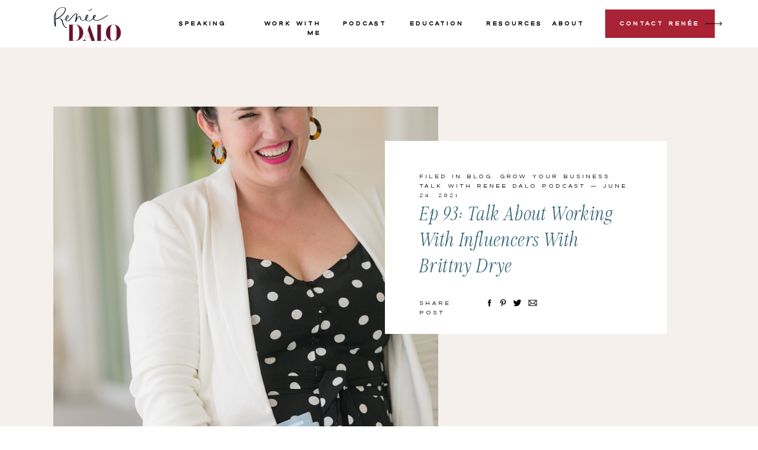

--- FILE ---
content_type: text/html; charset=UTF-8
request_url: https://reneedalo.com/ep-93-talk-about-working-with-influencers-with-brittny-drye/
body_size: 32898
content:
<!DOCTYPE html>
<html lang="en-US" class="d">
<head>
<link rel="stylesheet" type="text/css" href="//lib.showit.co/engine/2.6.4/showit.css" />
<meta name='robots' content='index, follow, max-image-preview:large, max-snippet:-1, max-video-preview:-1' />

	<!-- This site is optimized with the Yoast SEO plugin v24.6 - https://yoast.com/wordpress/plugins/seo/ -->
	<title>Ep 93: Talk About Working with Influencers with Brittny Drye - Renée Dalo Talk with Renee Dalo Podcast</title>
	<link rel="canonical" href="https://reneedalo.com/ep-93-talk-about-working-with-influencers-with-brittny-drye/" />
	<meta property="og:locale" content="en_US" />
	<meta property="og:type" content="article" />
	<meta property="og:title" content="Ep 93: Talking About Working with Influencers with Brittney Drye" />
	<meta property="og:description" content="Bloggers &amp; Influencers &amp; Publishers, oh my! Bloggers, Influencers and Publishers: we know ‘em, we love ‘em. Big picture, they’re the ones that make sure the content we love to scroll is at-the-ready for our fingertips. But have you ever thought in-depth about their individual roles or about how these professionals can elevate your business? [&hellip;]" />
	<meta property="og:url" content="https://reneedalo.com/ep-93-talk-about-working-with-influencers-with-brittny-drye/" />
	<meta property="og:site_name" content="Renée Dalo" />
	<meta property="article:publisher" content="https://www.facebook.com/ReneeDalo" />
	<meta property="article:published_time" content="2021-06-24T12:29:00+00:00" />
	<meta property="og:image" content="https://reneedalo.com/wp-content/uploads/2021/06/FacebookBlog-Graphic-4.png" />
	<meta property="og:image:width" content="560" />
	<meta property="og:image:height" content="315" />
	<meta property="og:image:type" content="image/png" />
	<meta name="author" content="thatbridesgotmoxie@gmail.com" />
	<meta name="twitter:label1" content="Written by" />
	<meta name="twitter:data1" content="thatbridesgotmoxie@gmail.com" />
	<meta name="twitter:label2" content="Est. reading time" />
	<meta name="twitter:data2" content="2 minutes" />
	<script type="application/ld+json" class="yoast-schema-graph">{"@context":"https://schema.org","@graph":[{"@type":"Article","@id":"https://reneedalo.com/ep-93-talk-about-working-with-influencers-with-brittny-drye/#article","isPartOf":{"@id":"https://reneedalo.com/ep-93-talk-about-working-with-influencers-with-brittny-drye/"},"author":{"name":"thatbridesgotmoxie@gmail.com","@id":"https://reneedalo.com/#/schema/person/a4d1c32aaabc348113f28900940b6b5c"},"headline":"Ep 93: Talk About Working with Influencers with Brittny Drye","datePublished":"2021-06-24T12:29:00+00:00","mainEntityOfPage":{"@id":"https://reneedalo.com/ep-93-talk-about-working-with-influencers-with-brittny-drye/"},"wordCount":406,"commentCount":0,"publisher":{"@id":"https://reneedalo.com/#/schema/person/1580d52be6e9dff95ce0d97f1fa3f0c5"},"image":{"@id":"https://reneedalo.com/ep-93-talk-about-working-with-influencers-with-brittny-drye/#primaryimage"},"thumbnailUrl":"https://reneedalo.com/wp-content/uploads/2021/06/Photo-Credit-Phil-Van-Nostrand-3.jpeg","keywords":["Brittny Drye","Working with Influencers"],"articleSection":["Blog","Grow Your Business","Talk with Renee Dalo Podcast"],"inLanguage":"en-US","potentialAction":[{"@type":"CommentAction","name":"Comment","target":["https://reneedalo.com/ep-93-talk-about-working-with-influencers-with-brittny-drye/#respond"]}]},{"@type":"WebPage","@id":"https://reneedalo.com/ep-93-talk-about-working-with-influencers-with-brittny-drye/","url":"https://reneedalo.com/ep-93-talk-about-working-with-influencers-with-brittny-drye/","name":"Ep 93: Talk About Working with Influencers with Brittny Drye - Renée Dalo Talk with Renee Dalo Podcast","isPartOf":{"@id":"https://reneedalo.com/#website"},"primaryImageOfPage":{"@id":"https://reneedalo.com/ep-93-talk-about-working-with-influencers-with-brittny-drye/#primaryimage"},"image":{"@id":"https://reneedalo.com/ep-93-talk-about-working-with-influencers-with-brittny-drye/#primaryimage"},"thumbnailUrl":"https://reneedalo.com/wp-content/uploads/2021/06/Photo-Credit-Phil-Van-Nostrand-3.jpeg","datePublished":"2021-06-24T12:29:00+00:00","breadcrumb":{"@id":"https://reneedalo.com/ep-93-talk-about-working-with-influencers-with-brittny-drye/#breadcrumb"},"inLanguage":"en-US","potentialAction":[{"@type":"ReadAction","target":["https://reneedalo.com/ep-93-talk-about-working-with-influencers-with-brittny-drye/"]}]},{"@type":"ImageObject","inLanguage":"en-US","@id":"https://reneedalo.com/ep-93-talk-about-working-with-influencers-with-brittny-drye/#primaryimage","url":"https://reneedalo.com/wp-content/uploads/2021/06/Photo-Credit-Phil-Van-Nostrand-3.jpeg","contentUrl":"https://reneedalo.com/wp-content/uploads/2021/06/Photo-Credit-Phil-Van-Nostrand-3.jpeg","width":800,"height":1200},{"@type":"BreadcrumbList","@id":"https://reneedalo.com/ep-93-talk-about-working-with-influencers-with-brittny-drye/#breadcrumb","itemListElement":[{"@type":"ListItem","position":1,"name":"Home","item":"https://reneedalo.com/"},{"@type":"ListItem","position":2,"name":"Blog","item":"https://reneedalo.com/blog/"},{"@type":"ListItem","position":3,"name":"Ep 93: Talk About Working with Influencers with Brittny Drye"}]},{"@type":"WebSite","@id":"https://reneedalo.com/#website","url":"https://reneedalo.com/","name":"Renée Dalo","description":"Co-Active Life &amp; Biz Coach, Public Speaker, Educator","publisher":{"@id":"https://reneedalo.com/#/schema/person/1580d52be6e9dff95ce0d97f1fa3f0c5"},"potentialAction":[{"@type":"SearchAction","target":{"@type":"EntryPoint","urlTemplate":"https://reneedalo.com/?s={search_term_string}"},"query-input":{"@type":"PropertyValueSpecification","valueRequired":true,"valueName":"search_term_string"}}],"inLanguage":"en-US"},{"@type":["Person","Organization"],"@id":"https://reneedalo.com/#/schema/person/1580d52be6e9dff95ce0d97f1fa3f0c5","name":"Renee Dalo","image":{"@type":"ImageObject","inLanguage":"en-US","@id":"https://reneedalo.com/#/schema/person/image/","url":"https://reneedalo.com/wp-content/uploads/2023/04/Primary-Logo-Renee-Dalo.png","contentUrl":"https://reneedalo.com/wp-content/uploads/2023/04/Primary-Logo-Renee-Dalo.png","width":2000,"height":999,"caption":"Renee Dalo"},"logo":{"@id":"https://reneedalo.com/#/schema/person/image/"},"description":"FOUNDER OF MOXIE BRIGHT EVENTS AND HOST OF TALK WITH RENÉE DALO, Renée is a multi-passionate entrepreneur that infuses energy and purpose into everything she does. With 12 years of industry experience, she is a prominent educator, public speaker, and the only certified life coach in the wedding industry. Driven to inspire and educate, she helps ambitious event professionals to boost their self-confidence and increase visibility to attract luxury clients and grow their businesses as bold, empowered entrepreneurs. Highly sought-after on the speaker circuit, Renée has taken the stage as the keynote for NACE Evolve and is an annual favorite at Wedding MBA. She is also a regular educator for The Special Event, Alt Summit, Be Sage, and other industry conferences. Recognized across the industry, Renée has also earned coveted spots on Honeybook’s 20 On The Rise list and BizBash’s Most Influential Event Pros List. As the immediate past president of WIPA SoCal, Renée remains an active member of WIPA and a dedicated community builder in the industry.","sameAs":["http://www.reneedalo.com","https://www.facebook.com/ReneeDalo","https://www.instagram.com/reneedalo/"]},{"@type":"Person","@id":"https://reneedalo.com/#/schema/person/a4d1c32aaabc348113f28900940b6b5c","name":"thatbridesgotmoxie@gmail.com","image":{"@type":"ImageObject","inLanguage":"en-US","@id":"https://reneedalo.com/#/schema/person/image/","url":"https://secure.gravatar.com/avatar/62e405d5c949051f6a9e3333119ec8d783728508d455997ecf9f2b49b493576b?s=96&d=identicon&r=g","contentUrl":"https://secure.gravatar.com/avatar/62e405d5c949051f6a9e3333119ec8d783728508d455997ecf9f2b49b493576b?s=96&d=identicon&r=g","caption":"thatbridesgotmoxie@gmail.com"},"sameAs":["http://www.moxiebrightevents.com"],"url":"https://reneedalo.com/author/thatbridesgotmoxiegmail-com/"}]}</script>
	<!-- / Yoast SEO plugin. -->


<link rel='dns-prefetch' href='//secure.gravatar.com' />
<link rel='dns-prefetch' href='//stats.wp.com' />
<link rel='dns-prefetch' href='//maxcdn.bootstrapcdn.com' />
<link rel='dns-prefetch' href='//v0.wordpress.com' />
<link rel='dns-prefetch' href='//jetpack.wordpress.com' />
<link rel='dns-prefetch' href='//s0.wp.com' />
<link rel='dns-prefetch' href='//public-api.wordpress.com' />
<link rel='dns-prefetch' href='//0.gravatar.com' />
<link rel='dns-prefetch' href='//1.gravatar.com' />
<link rel='dns-prefetch' href='//2.gravatar.com' />
<link rel='dns-prefetch' href='//widgets.wp.com' />
<link rel="alternate" type="application/rss+xml" title="Renée Dalo &raquo; Feed" href="https://reneedalo.com/feed/" />
<link rel="alternate" type="application/rss+xml" title="Renée Dalo &raquo; Comments Feed" href="https://reneedalo.com/comments/feed/" />
<link rel="alternate" type="application/rss+xml" title="Renée Dalo &raquo; Ep 93: Talk About Working with Influencers with Brittny Drye Comments Feed" href="https://reneedalo.com/ep-93-talk-about-working-with-influencers-with-brittny-drye/feed/" />
<script type="text/javascript">
/* <![CDATA[ */
window._wpemojiSettings = {"baseUrl":"https:\/\/s.w.org\/images\/core\/emoji\/16.0.1\/72x72\/","ext":".png","svgUrl":"https:\/\/s.w.org\/images\/core\/emoji\/16.0.1\/svg\/","svgExt":".svg","source":{"concatemoji":"https:\/\/reneedalo.com\/wp-includes\/js\/wp-emoji-release.min.js?ver=6.8.3"}};
/*! This file is auto-generated */
!function(s,n){var o,i,e;function c(e){try{var t={supportTests:e,timestamp:(new Date).valueOf()};sessionStorage.setItem(o,JSON.stringify(t))}catch(e){}}function p(e,t,n){e.clearRect(0,0,e.canvas.width,e.canvas.height),e.fillText(t,0,0);var t=new Uint32Array(e.getImageData(0,0,e.canvas.width,e.canvas.height).data),a=(e.clearRect(0,0,e.canvas.width,e.canvas.height),e.fillText(n,0,0),new Uint32Array(e.getImageData(0,0,e.canvas.width,e.canvas.height).data));return t.every(function(e,t){return e===a[t]})}function u(e,t){e.clearRect(0,0,e.canvas.width,e.canvas.height),e.fillText(t,0,0);for(var n=e.getImageData(16,16,1,1),a=0;a<n.data.length;a++)if(0!==n.data[a])return!1;return!0}function f(e,t,n,a){switch(t){case"flag":return n(e,"\ud83c\udff3\ufe0f\u200d\u26a7\ufe0f","\ud83c\udff3\ufe0f\u200b\u26a7\ufe0f")?!1:!n(e,"\ud83c\udde8\ud83c\uddf6","\ud83c\udde8\u200b\ud83c\uddf6")&&!n(e,"\ud83c\udff4\udb40\udc67\udb40\udc62\udb40\udc65\udb40\udc6e\udb40\udc67\udb40\udc7f","\ud83c\udff4\u200b\udb40\udc67\u200b\udb40\udc62\u200b\udb40\udc65\u200b\udb40\udc6e\u200b\udb40\udc67\u200b\udb40\udc7f");case"emoji":return!a(e,"\ud83e\udedf")}return!1}function g(e,t,n,a){var r="undefined"!=typeof WorkerGlobalScope&&self instanceof WorkerGlobalScope?new OffscreenCanvas(300,150):s.createElement("canvas"),o=r.getContext("2d",{willReadFrequently:!0}),i=(o.textBaseline="top",o.font="600 32px Arial",{});return e.forEach(function(e){i[e]=t(o,e,n,a)}),i}function t(e){var t=s.createElement("script");t.src=e,t.defer=!0,s.head.appendChild(t)}"undefined"!=typeof Promise&&(o="wpEmojiSettingsSupports",i=["flag","emoji"],n.supports={everything:!0,everythingExceptFlag:!0},e=new Promise(function(e){s.addEventListener("DOMContentLoaded",e,{once:!0})}),new Promise(function(t){var n=function(){try{var e=JSON.parse(sessionStorage.getItem(o));if("object"==typeof e&&"number"==typeof e.timestamp&&(new Date).valueOf()<e.timestamp+604800&&"object"==typeof e.supportTests)return e.supportTests}catch(e){}return null}();if(!n){if("undefined"!=typeof Worker&&"undefined"!=typeof OffscreenCanvas&&"undefined"!=typeof URL&&URL.createObjectURL&&"undefined"!=typeof Blob)try{var e="postMessage("+g.toString()+"("+[JSON.stringify(i),f.toString(),p.toString(),u.toString()].join(",")+"));",a=new Blob([e],{type:"text/javascript"}),r=new Worker(URL.createObjectURL(a),{name:"wpTestEmojiSupports"});return void(r.onmessage=function(e){c(n=e.data),r.terminate(),t(n)})}catch(e){}c(n=g(i,f,p,u))}t(n)}).then(function(e){for(var t in e)n.supports[t]=e[t],n.supports.everything=n.supports.everything&&n.supports[t],"flag"!==t&&(n.supports.everythingExceptFlag=n.supports.everythingExceptFlag&&n.supports[t]);n.supports.everythingExceptFlag=n.supports.everythingExceptFlag&&!n.supports.flag,n.DOMReady=!1,n.readyCallback=function(){n.DOMReady=!0}}).then(function(){return e}).then(function(){var e;n.supports.everything||(n.readyCallback(),(e=n.source||{}).concatemoji?t(e.concatemoji):e.wpemoji&&e.twemoji&&(t(e.twemoji),t(e.wpemoji)))}))}((window,document),window._wpemojiSettings);
/* ]]> */
</script>
<style id='wp-emoji-styles-inline-css' type='text/css'>

	img.wp-smiley, img.emoji {
		display: inline !important;
		border: none !important;
		box-shadow: none !important;
		height: 1em !important;
		width: 1em !important;
		margin: 0 0.07em !important;
		vertical-align: -0.1em !important;
		background: none !important;
		padding: 0 !important;
	}
</style>
<link rel='stylesheet' id='wp-block-library-css' href='https://reneedalo.com/wp-includes/css/dist/block-library/style.min.css?ver=6.8.3' type='text/css' media='all' />
<style id='classic-theme-styles-inline-css' type='text/css'>
/*! This file is auto-generated */
.wp-block-button__link{color:#fff;background-color:#32373c;border-radius:9999px;box-shadow:none;text-decoration:none;padding:calc(.667em + 2px) calc(1.333em + 2px);font-size:1.125em}.wp-block-file__button{background:#32373c;color:#fff;text-decoration:none}
</style>
<link rel='stylesheet' id='mediaelement-css' href='https://reneedalo.com/wp-includes/js/mediaelement/mediaelementplayer-legacy.min.css?ver=4.2.17' type='text/css' media='all' />
<link rel='stylesheet' id='wp-mediaelement-css' href='https://reneedalo.com/wp-includes/js/mediaelement/wp-mediaelement.min.css?ver=6.8.3' type='text/css' media='all' />
<style id='jetpack-sharing-buttons-style-inline-css' type='text/css'>
.jetpack-sharing-buttons__services-list{display:flex;flex-direction:row;flex-wrap:wrap;gap:0;list-style-type:none;margin:5px;padding:0}.jetpack-sharing-buttons__services-list.has-small-icon-size{font-size:12px}.jetpack-sharing-buttons__services-list.has-normal-icon-size{font-size:16px}.jetpack-sharing-buttons__services-list.has-large-icon-size{font-size:24px}.jetpack-sharing-buttons__services-list.has-huge-icon-size{font-size:36px}@media print{.jetpack-sharing-buttons__services-list{display:none!important}}.editor-styles-wrapper .wp-block-jetpack-sharing-buttons{gap:0;padding-inline-start:0}ul.jetpack-sharing-buttons__services-list.has-background{padding:1.25em 2.375em}
</style>
<style id='global-styles-inline-css' type='text/css'>
:root{--wp--preset--aspect-ratio--square: 1;--wp--preset--aspect-ratio--4-3: 4/3;--wp--preset--aspect-ratio--3-4: 3/4;--wp--preset--aspect-ratio--3-2: 3/2;--wp--preset--aspect-ratio--2-3: 2/3;--wp--preset--aspect-ratio--16-9: 16/9;--wp--preset--aspect-ratio--9-16: 9/16;--wp--preset--color--black: #000000;--wp--preset--color--cyan-bluish-gray: #abb8c3;--wp--preset--color--white: #ffffff;--wp--preset--color--pale-pink: #f78da7;--wp--preset--color--vivid-red: #cf2e2e;--wp--preset--color--luminous-vivid-orange: #ff6900;--wp--preset--color--luminous-vivid-amber: #fcb900;--wp--preset--color--light-green-cyan: #7bdcb5;--wp--preset--color--vivid-green-cyan: #00d084;--wp--preset--color--pale-cyan-blue: #8ed1fc;--wp--preset--color--vivid-cyan-blue: #0693e3;--wp--preset--color--vivid-purple: #9b51e0;--wp--preset--gradient--vivid-cyan-blue-to-vivid-purple: linear-gradient(135deg,rgba(6,147,227,1) 0%,rgb(155,81,224) 100%);--wp--preset--gradient--light-green-cyan-to-vivid-green-cyan: linear-gradient(135deg,rgb(122,220,180) 0%,rgb(0,208,130) 100%);--wp--preset--gradient--luminous-vivid-amber-to-luminous-vivid-orange: linear-gradient(135deg,rgba(252,185,0,1) 0%,rgba(255,105,0,1) 100%);--wp--preset--gradient--luminous-vivid-orange-to-vivid-red: linear-gradient(135deg,rgba(255,105,0,1) 0%,rgb(207,46,46) 100%);--wp--preset--gradient--very-light-gray-to-cyan-bluish-gray: linear-gradient(135deg,rgb(238,238,238) 0%,rgb(169,184,195) 100%);--wp--preset--gradient--cool-to-warm-spectrum: linear-gradient(135deg,rgb(74,234,220) 0%,rgb(151,120,209) 20%,rgb(207,42,186) 40%,rgb(238,44,130) 60%,rgb(251,105,98) 80%,rgb(254,248,76) 100%);--wp--preset--gradient--blush-light-purple: linear-gradient(135deg,rgb(255,206,236) 0%,rgb(152,150,240) 100%);--wp--preset--gradient--blush-bordeaux: linear-gradient(135deg,rgb(254,205,165) 0%,rgb(254,45,45) 50%,rgb(107,0,62) 100%);--wp--preset--gradient--luminous-dusk: linear-gradient(135deg,rgb(255,203,112) 0%,rgb(199,81,192) 50%,rgb(65,88,208) 100%);--wp--preset--gradient--pale-ocean: linear-gradient(135deg,rgb(255,245,203) 0%,rgb(182,227,212) 50%,rgb(51,167,181) 100%);--wp--preset--gradient--electric-grass: linear-gradient(135deg,rgb(202,248,128) 0%,rgb(113,206,126) 100%);--wp--preset--gradient--midnight: linear-gradient(135deg,rgb(2,3,129) 0%,rgb(40,116,252) 100%);--wp--preset--font-size--small: 13px;--wp--preset--font-size--medium: 20px;--wp--preset--font-size--large: 36px;--wp--preset--font-size--x-large: 42px;--wp--preset--spacing--20: 0.44rem;--wp--preset--spacing--30: 0.67rem;--wp--preset--spacing--40: 1rem;--wp--preset--spacing--50: 1.5rem;--wp--preset--spacing--60: 2.25rem;--wp--preset--spacing--70: 3.38rem;--wp--preset--spacing--80: 5.06rem;--wp--preset--shadow--natural: 6px 6px 9px rgba(0, 0, 0, 0.2);--wp--preset--shadow--deep: 12px 12px 50px rgba(0, 0, 0, 0.4);--wp--preset--shadow--sharp: 6px 6px 0px rgba(0, 0, 0, 0.2);--wp--preset--shadow--outlined: 6px 6px 0px -3px rgba(255, 255, 255, 1), 6px 6px rgba(0, 0, 0, 1);--wp--preset--shadow--crisp: 6px 6px 0px rgba(0, 0, 0, 1);}:where(.is-layout-flex){gap: 0.5em;}:where(.is-layout-grid){gap: 0.5em;}body .is-layout-flex{display: flex;}.is-layout-flex{flex-wrap: wrap;align-items: center;}.is-layout-flex > :is(*, div){margin: 0;}body .is-layout-grid{display: grid;}.is-layout-grid > :is(*, div){margin: 0;}:where(.wp-block-columns.is-layout-flex){gap: 2em;}:where(.wp-block-columns.is-layout-grid){gap: 2em;}:where(.wp-block-post-template.is-layout-flex){gap: 1.25em;}:where(.wp-block-post-template.is-layout-grid){gap: 1.25em;}.has-black-color{color: var(--wp--preset--color--black) !important;}.has-cyan-bluish-gray-color{color: var(--wp--preset--color--cyan-bluish-gray) !important;}.has-white-color{color: var(--wp--preset--color--white) !important;}.has-pale-pink-color{color: var(--wp--preset--color--pale-pink) !important;}.has-vivid-red-color{color: var(--wp--preset--color--vivid-red) !important;}.has-luminous-vivid-orange-color{color: var(--wp--preset--color--luminous-vivid-orange) !important;}.has-luminous-vivid-amber-color{color: var(--wp--preset--color--luminous-vivid-amber) !important;}.has-light-green-cyan-color{color: var(--wp--preset--color--light-green-cyan) !important;}.has-vivid-green-cyan-color{color: var(--wp--preset--color--vivid-green-cyan) !important;}.has-pale-cyan-blue-color{color: var(--wp--preset--color--pale-cyan-blue) !important;}.has-vivid-cyan-blue-color{color: var(--wp--preset--color--vivid-cyan-blue) !important;}.has-vivid-purple-color{color: var(--wp--preset--color--vivid-purple) !important;}.has-black-background-color{background-color: var(--wp--preset--color--black) !important;}.has-cyan-bluish-gray-background-color{background-color: var(--wp--preset--color--cyan-bluish-gray) !important;}.has-white-background-color{background-color: var(--wp--preset--color--white) !important;}.has-pale-pink-background-color{background-color: var(--wp--preset--color--pale-pink) !important;}.has-vivid-red-background-color{background-color: var(--wp--preset--color--vivid-red) !important;}.has-luminous-vivid-orange-background-color{background-color: var(--wp--preset--color--luminous-vivid-orange) !important;}.has-luminous-vivid-amber-background-color{background-color: var(--wp--preset--color--luminous-vivid-amber) !important;}.has-light-green-cyan-background-color{background-color: var(--wp--preset--color--light-green-cyan) !important;}.has-vivid-green-cyan-background-color{background-color: var(--wp--preset--color--vivid-green-cyan) !important;}.has-pale-cyan-blue-background-color{background-color: var(--wp--preset--color--pale-cyan-blue) !important;}.has-vivid-cyan-blue-background-color{background-color: var(--wp--preset--color--vivid-cyan-blue) !important;}.has-vivid-purple-background-color{background-color: var(--wp--preset--color--vivid-purple) !important;}.has-black-border-color{border-color: var(--wp--preset--color--black) !important;}.has-cyan-bluish-gray-border-color{border-color: var(--wp--preset--color--cyan-bluish-gray) !important;}.has-white-border-color{border-color: var(--wp--preset--color--white) !important;}.has-pale-pink-border-color{border-color: var(--wp--preset--color--pale-pink) !important;}.has-vivid-red-border-color{border-color: var(--wp--preset--color--vivid-red) !important;}.has-luminous-vivid-orange-border-color{border-color: var(--wp--preset--color--luminous-vivid-orange) !important;}.has-luminous-vivid-amber-border-color{border-color: var(--wp--preset--color--luminous-vivid-amber) !important;}.has-light-green-cyan-border-color{border-color: var(--wp--preset--color--light-green-cyan) !important;}.has-vivid-green-cyan-border-color{border-color: var(--wp--preset--color--vivid-green-cyan) !important;}.has-pale-cyan-blue-border-color{border-color: var(--wp--preset--color--pale-cyan-blue) !important;}.has-vivid-cyan-blue-border-color{border-color: var(--wp--preset--color--vivid-cyan-blue) !important;}.has-vivid-purple-border-color{border-color: var(--wp--preset--color--vivid-purple) !important;}.has-vivid-cyan-blue-to-vivid-purple-gradient-background{background: var(--wp--preset--gradient--vivid-cyan-blue-to-vivid-purple) !important;}.has-light-green-cyan-to-vivid-green-cyan-gradient-background{background: var(--wp--preset--gradient--light-green-cyan-to-vivid-green-cyan) !important;}.has-luminous-vivid-amber-to-luminous-vivid-orange-gradient-background{background: var(--wp--preset--gradient--luminous-vivid-amber-to-luminous-vivid-orange) !important;}.has-luminous-vivid-orange-to-vivid-red-gradient-background{background: var(--wp--preset--gradient--luminous-vivid-orange-to-vivid-red) !important;}.has-very-light-gray-to-cyan-bluish-gray-gradient-background{background: var(--wp--preset--gradient--very-light-gray-to-cyan-bluish-gray) !important;}.has-cool-to-warm-spectrum-gradient-background{background: var(--wp--preset--gradient--cool-to-warm-spectrum) !important;}.has-blush-light-purple-gradient-background{background: var(--wp--preset--gradient--blush-light-purple) !important;}.has-blush-bordeaux-gradient-background{background: var(--wp--preset--gradient--blush-bordeaux) !important;}.has-luminous-dusk-gradient-background{background: var(--wp--preset--gradient--luminous-dusk) !important;}.has-pale-ocean-gradient-background{background: var(--wp--preset--gradient--pale-ocean) !important;}.has-electric-grass-gradient-background{background: var(--wp--preset--gradient--electric-grass) !important;}.has-midnight-gradient-background{background: var(--wp--preset--gradient--midnight) !important;}.has-small-font-size{font-size: var(--wp--preset--font-size--small) !important;}.has-medium-font-size{font-size: var(--wp--preset--font-size--medium) !important;}.has-large-font-size{font-size: var(--wp--preset--font-size--large) !important;}.has-x-large-font-size{font-size: var(--wp--preset--font-size--x-large) !important;}
:where(.wp-block-post-template.is-layout-flex){gap: 1.25em;}:where(.wp-block-post-template.is-layout-grid){gap: 1.25em;}
:where(.wp-block-columns.is-layout-flex){gap: 2em;}:where(.wp-block-columns.is-layout-grid){gap: 2em;}
:root :where(.wp-block-pullquote){font-size: 1.5em;line-height: 1.6;}
</style>
<link rel='stylesheet' id='font-awesome-css' href='//maxcdn.bootstrapcdn.com/font-awesome/4.7.0/css/font-awesome.min.css?ver=4.2.0' type='text/css' media='all' />
<link rel='stylesheet' id='jetpack_likes-css' href='https://reneedalo.com/wp-content/plugins/jetpack/modules/likes/style.css?ver=14.4.1' type='text/css' media='all' />
<link rel='stylesheet' id='pub-style-css' href='https://reneedalo.com/wp-content/themes/showit/pubs/myczypmfsto7m3xh67pzew/20260110025001Sy2bdb9/assets/pub.css?ver=1768013420' type='text/css' media='all' />
<link rel='stylesheet' id='sharedaddy-css' href='https://reneedalo.com/wp-content/plugins/jetpack/modules/sharedaddy/sharing.css?ver=14.4.1' type='text/css' media='all' />
<link rel='stylesheet' id='social-logos-css' href='https://reneedalo.com/wp-content/plugins/jetpack/_inc/social-logos/social-logos.min.css?ver=14.4.1' type='text/css' media='all' />
<script type="text/javascript" src="https://reneedalo.com/wp-includes/js/jquery/jquery.min.js?ver=3.7.1" id="jquery-core-js"></script>
<script type="text/javascript" id="jquery-core-js-after">
/* <![CDATA[ */
$ = jQuery;
/* ]]> */
</script>
<script type="text/javascript" src="https://reneedalo.com/wp-includes/js/jquery/jquery-migrate.min.js?ver=3.4.1" id="jquery-migrate-js"></script>
<script type="text/javascript" src="https://reneedalo.com/wp-content/plugins/hover-pin-it/hover-pin-it.js?ver=6.8.3" id="pinit_script-js"></script>
<script type="text/javascript" src="https://reneedalo.com/wp-content/themes/showit/pubs/myczypmfsto7m3xh67pzew/20260110025001Sy2bdb9/assets/pub.js?ver=1768013420" id="pub-script-js"></script>
<link rel="https://api.w.org/" href="https://reneedalo.com/wp-json/" /><link rel="alternate" title="JSON" type="application/json" href="https://reneedalo.com/wp-json/wp/v2/posts/5416" /><link rel="EditURI" type="application/rsd+xml" title="RSD" href="https://reneedalo.com/xmlrpc.php?rsd" />
<link rel='shortlink' href='https://wp.me/p4e2gI-1pm' />
<link rel="alternate" title="oEmbed (JSON)" type="application/json+oembed" href="https://reneedalo.com/wp-json/oembed/1.0/embed?url=https%3A%2F%2Freneedalo.com%2Fep-93-talk-about-working-with-influencers-with-brittny-drye%2F" />
<link rel="alternate" title="oEmbed (XML)" type="text/xml+oembed" href="https://reneedalo.com/wp-json/oembed/1.0/embed?url=https%3A%2F%2Freneedalo.com%2Fep-93-talk-about-working-with-influencers-with-brittny-drye%2F&#038;format=xml" />
	<style>img#wpstats{display:none}</style>
		<link rel="icon" href="https://reneedalo.com/wp-content/uploads/2019/06/cropped-Mark-Renee-Dalo-32x32.png" sizes="32x32" />
<link rel="icon" href="https://reneedalo.com/wp-content/uploads/2019/06/cropped-Mark-Renee-Dalo-192x192.png" sizes="192x192" />
<link rel="apple-touch-icon" href="https://reneedalo.com/wp-content/uploads/2019/06/cropped-Mark-Renee-Dalo-180x180.png" />
<meta name="msapplication-TileImage" content="https://reneedalo.com/wp-content/uploads/2019/06/cropped-Mark-Renee-Dalo-270x270.png" />
<script>
	jQuery(window).load(function(){
		jQuery().pinit({
			selector: ".pin-it",
			align: "topLeft",
			minSize: "150",
			fadeSpeed: 200,
			opacity: 1,
			pinCount: "horizontal",
			pinText: "doctitle",
			offsetBottom: "10"
		});
	});
</script>

<meta charset="UTF-8" />
<meta name="viewport" content="width=device-width, initial-scale=1" />
<link rel="icon" type="image/png" href="//static.showit.co/200/3aWvs0iJQw2aUjTgKA1OKQ/110516/mark_-_renee_dalo.png" />
<link rel="preconnect" href="https://static.showit.co" />

<link rel="preconnect" href="https://fonts.googleapis.com">
<link rel="preconnect" href="https://fonts.gstatic.com" crossorigin>
<link href="https://fonts.googleapis.com/css?family=Montserrat:300" rel="stylesheet" type="text/css"/>
<style>
@font-face{font-family:Dallas Bold;src:url('//static.showit.co/file/t5gdFUAjTPK2T3PwNchtvQ/shared/dallas-bold.woff');}
@font-face{font-family:Dallas Light;src:url('//static.showit.co/file/gN9Nk3boSleWJ4sTqbiXyA/shared/dallas-light.woff');}
@font-face{font-family:Fitzgerald Italic;src:url('//static.showit.co/file/HU4NrhC7T8aMRGWR1Wl84w/shared/hvfitzgerald-italic.woff');}
@font-face{font-family:Classico Bold;src:url('//static.showit.co/file/dIwtd8npSu60So2ETn8lsA/shared/classicobold.woff');}
@font-face{font-family:La Luxes Serif;src:url('//static.showit.co/file/uaTW28AuSDuoMa-_Ek3-Tw/shared/font.woff');}
@font-face{font-family:La Luxes Script;src:url('//static.showit.co/file/9W3Y5KNpSySsJam0li5PaA/shared/font.woff');}
@font-face{font-family:Dallas Regular;src:url('//static.showit.co/file/b7BneW4mQyidAwSx3z3M_Q/shared/dallas-regular.woff');}
</style>
<script id="init_data" type="application/json">
{"mobile":{"w":320},"desktop":{"w":1200,"bgFillType":"color","bgColor":"colors-7"},"sid":"myczypmfsto7m3xh67pzew","break":768,"assetURL":"//static.showit.co","contactFormId":"110516/230715","cfAction":"aHR0cHM6Ly9jbGllbnRzZXJ2aWNlLnNob3dpdC5jby9jb250YWN0Zm9ybQ==","sgAction":"aHR0cHM6Ly9jbGllbnRzZXJ2aWNlLnNob3dpdC5jby9zb2NpYWxncmlk","blockData":[{"slug":"navigation","visible":"a","states":[],"d":{"h":80,"w":1200,"locking":{"side":"st","scrollOffset":1},"bgFillType":"color","bgColor":"colors-7","bgMediaType":"none"},"m":{"h":55,"w":320,"locking":{"side":"st","scrollOffset":1},"bgFillType":"color","bgColor":"colors-7","bgMediaType":"none"}},{"slug":"post-header-featured-image","visible":"a","states":[],"d":{"h":700,"w":1200,"nature":"dH","bgFillType":"color","bgColor":"colors-6","bgMediaType":"none"},"m":{"h":460,"w":320,"nature":"dH","bgFillType":"color","bgColor":"colors-6","bgMediaType":"none"}},{"slug":"sidebar","visible":"d","states":[],"d":{"h":1,"w":1200,"bgFillType":"color","bgColor":"colors-7","bgMediaType":"none"},"m":{"h":790,"w":320,"bgFillType":"color","bgColor":"#000000:0","bgMediaType":"none"}},{"slug":"post-content","visible":"a","states":[],"d":{"h":240,"w":1200,"nature":"dH","bgFillType":"color","bgColor":"#000000:0","bgMediaType":"none"},"m":{"h":240,"w":320,"nature":"dH","bgFillType":"color","bgColor":"#000000:0","bgMediaType":"none"}},{"slug":"cta","visible":"a","states":[],"d":{"h":145,"w":1200,"bgFillType":"color","bgColor":"colors-7","bgMediaType":"none"},"m":{"h":70,"w":320,"bgFillType":"color","bgColor":"colors-7","bgMediaType":"none"}},{"slug":"comment-form","visible":"a","states":[],"d":{"h":60,"w":1200,"nature":"dH","bgFillType":"color","bgColor":"#000000:0","bgMediaType":"none"},"m":{"h":48,"w":320,"nature":"dH","bgFillType":"color","bgColor":"#000000:0","bgMediaType":"none"}},{"slug":"comments","visible":"a","states":[],"d":{"h":220,"w":1200,"nature":"dH","bgFillType":"color","bgColor":"#000000:0","bgMediaType":"none"},"m":{"h":125,"w":320,"nature":"dH","bgFillType":"color","bgColor":"colors-7","bgMediaType":"none"}},{"slug":"pagination","visible":"a","states":[],"d":{"h":200,"w":1200,"nature":"dH","bgFillType":"color","bgColor":"colors-7","bgMediaType":"none"},"m":{"h":165,"w":320,"bgFillType":"color","bgColor":"colors-7","bgMediaType":"none"}},{"slug":"freebie","visible":"a","states":[],"d":{"h":660,"w":1200,"bgFillType":"color","bgColor":"colors-6","bgMediaType":"none"},"m":{"h":670,"w":320,"bgFillType":"color","bgColor":"colors-6","bgMediaType":"none"}},{"slug":"buffer","visible":"a","states":[],"d":{"h":50,"w":1200,"bgFillType":"color","bgColor":"colors-7","bgMediaType":"none"},"m":{"h":50,"w":320,"bgFillType":"color","bgColor":"colors-7","bgMediaType":"none"}},{"slug":"podcast","visible":"a","states":[],"d":{"h":900,"w":1200,"bgFillType":"color","bgColor":"colors-7","bgMediaType":"none"},"m":{"h":970,"w":320,"bgFillType":"color","bgColor":"colors-7","bgMediaType":"none"}},{"slug":"footer","visible":"a","states":[],"d":{"h":660,"w":1200,"bgFillType":"color","bgColor":"colors-7","bgMediaType":"none"},"m":{"h":665,"w":320,"bgFillType":"color","bgColor":"colors-7","bgMediaType":"none"}},{"slug":"navigation-open","visible":"m","states":[],"d":{"h":400,"w":1200,"bgFillType":"color","bgColor":"colors-2","bgMediaType":"none"},"m":{"h":550,"w":320,"locking":{"side":"t"},"nature":"wH","stateTrIn":{"type":"fade","direction":"none"},"stateTrOut":{"type":"fade","direction":"none"},"bgFillType":"color","bgColor":"colors-6","bgMediaType":"none"}}],"elementData":[{"type":"graphic","visible":"a","id":"navigation_0","blockId":"navigation","m":{"x":17,"y":7,"w":84,"h":41,"a":0},"d":{"x":51,"y":12,"w":113,"h":57,"a":0,"gs":{"t":"fit"}},"c":{"key":"yd7D46UOSAKEyJ1LUaqWxw/shared/primary_logo_-_renee_dalo.png","aspect_ratio":2.002}},{"type":"text","visible":"d","id":"navigation_1","blockId":"navigation","m":{"x":110,"y":267,"w":100,"h":18,"a":0},"d":{"x":379,"y":32,"w":123,"h":16,"a":0}},{"type":"text","visible":"d","id":"navigation_2","blockId":"navigation","m":{"x":110,"y":295,"w":100,"h":24,"a":0},"d":{"x":652,"y":32,"w":89,"h":16,"a":0}},{"type":"text","visible":"d","id":"navigation_3","blockId":"navigation","m":{"x":110,"y":329,"w":100,"h":32,"a":0},"d":{"x":539,"y":32,"w":73,"h":16,"a":0}},{"type":"text","visible":"d","id":"navigation_4","blockId":"navigation","m":{"x":110,"y":329,"w":100,"h":32,"a":0},"d":{"x":781,"y":32,"w":92,"h":16,"a":0}},{"type":"text","visible":"d","id":"navigation_5","blockId":"navigation","m":{"x":110,"y":267,"w":100,"h":18,"a":0},"d":{"x":262,"y":32,"w":76,"h":16,"a":0}},{"type":"text","visible":"d","id":"navigation_6","blockId":"navigation","m":{"x":110,"y":295,"w":100,"h":24,"a":0},"d":{"x":892,"y":32,"w":55,"h":16,"a":0}},{"type":"simple","visible":"d","id":"navigation_7","blockId":"navigation","m":{"x":48,"y":7,"w":224,"h":33.599999999999994,"a":0},"d":{"x":982,"y":16,"w":185,"h":48,"a":0}},{"type":"text","visible":"d","id":"navigation_8","blockId":"navigation","m":{"x":110,"y":329,"w":100,"h":32,"a":0},"d":{"x":998,"y":32,"w":150,"h":16,"a":0}},{"type":"icon","visible":"d","id":"navigation_9","blockId":"navigation","m":{"x":238,"y":313,"w":40,"h":34,"a":0},"d":{"x":1146,"y":16,"w":38,"h":48,"a":0}},{"type":"icon","visible":"m","id":"navigation_10","blockId":"navigation","m":{"x":281,"y":4,"w":22,"h":48,"a":0},"d":{"x":1115,"y":56,"w":32,"h":32,"a":0,"lockH":"r"},"pc":[{"type":"show","block":"navigation-open"}]},{"type":"graphic","visible":"a","id":"post-header-featured-image_0","blockId":"post-header-featured-image","m":{"x":0,"y":0,"w":320,"h":300,"a":0},"d":{"x":50,"y":100,"w":650,"h":500,"a":0,"gs":{"s":50},"lockV":"bs"},"c":{"key":"5D9ZIAlQTHqLtk5EI5HplQ/shared/pexels-ekaterina-bolovtsova-5393490.jpg","aspect_ratio":0.66667}},{"type":"simple","visible":"a","id":"post-header-featured-image_1","blockId":"post-header-featured-image","m":{"x":27,"y":203,"w":266,"h":195,"a":0,"lockV":"bs"},"d":{"x":610,"y":158,"w":476,"h":284,"a":0,"lockV":"bs"}},{"type":"text","visible":"a","id":"post-header-featured-image_2","blockId":"post-header-featured-image","m":{"x":50,"y":230,"w":220,"h":35,"a":0},"d":{"x":668,"y":210,"w":360,"h":32,"a":0}},{"type":"text","visible":"a","id":"post-header-featured-image_3","blockId":"post-header-featured-image","m":{"x":50,"y":275,"w":220,"h":30,"a":0},"d":{"x":668,"y":260,"w":360,"h":90,"a":0}},{"type":"icon","visible":"a","id":"post-header-featured-image_4","blockId":"post-header-featured-image","m":{"x":189,"y":350,"w":15,"h":15,"a":0,"lockV":"b"},"d":{"x":851,"y":381,"w":17,"h":17,"a":0,"lockV":"b"}},{"type":"icon","visible":"a","id":"post-header-featured-image_5","blockId":"post-header-featured-image","m":{"x":160,"y":351,"w":15,"h":15,"a":0,"lockV":"b"},"d":{"x":802,"y":382,"w":15,"h":15,"a":0,"lockV":"b"}},{"type":"icon","visible":"a","id":"post-header-featured-image_6","blockId":"post-header-featured-image","m":{"x":131,"y":351,"w":15,"h":15,"a":0,"lockV":"b"},"d":{"x":826,"y":382,"w":15,"h":15,"a":0,"lockV":"b"}},{"type":"icon","visible":"a","id":"post-header-featured-image_7","blockId":"post-header-featured-image","m":{"x":102,"y":351,"w":15,"h":15,"a":0,"lockV":"b"},"d":{"x":779,"y":382,"w":15,"h":15,"a":0,"lockV":"b"}},{"type":"text","visible":"a","id":"post-header-featured-image_8","blockId":"post-header-featured-image","m":{"x":28,"y":325,"w":265,"h":13,"a":0,"lockV":"b"},"d":{"x":668,"y":382,"w":103,"h":16,"a":0,"lockV":"b"}},{"type":"simple","visible":"a","id":"sidebar_0","blockId":"sidebar","m":{"x":48,"y":635,"w":224,"h":100,"a":0},"d":{"x":850,"y":918,"w":300,"h":442,"a":0}},{"type":"svg","visible":"a","id":"sidebar_1","blockId":"sidebar","m":{"x":37,"y":-66,"w":246,"h":302,"a":0},"d":{"x":875,"y":839,"w":251,"h":308,"a":0},"c":{"key":"C7UPLVrvRXi_WgIQvDGWCw/shared/flat_ipadp-silver.svg","aspect_ratio":0.82667}},{"type":"graphic","visible":"a","id":"sidebar_2","blockId":"sidebar","m":{"x":79,"y":-23,"w":162,"h":216,"a":0,"o":95},"d":{"x":918,"y":883,"w":165,"h":220,"a":0,"o":96,"gs":{"s":70}},"c":{"key":"0_yWuFirR-axi2rcdlz4xw/shared/renee-4edit.jpg","aspect_ratio":0.64648}},{"type":"simple","visible":"a","id":"sidebar_3","blockId":"sidebar","m":{"x":48,"y":598,"w":224,"h":44,"a":0},"d":{"x":909,"y":1257,"w":182,"h":48,"a":0}},{"type":"text","visible":"a","id":"sidebar_4","blockId":"sidebar","m":{"x":48,"y":607,"w":224,"h":26,"a":0},"d":{"x":909,"y":1273,"w":182,"h":16,"a":0}},{"type":"icon","visible":"a","id":"sidebar_5","blockId":"sidebar","m":{"x":250,"y":598,"w":40,"h":44,"a":0},"d":{"x":1071,"y":1257,"w":38,"h":48,"a":0}},{"type":"text","visible":"a","id":"sidebar_6","blockId":"sidebar","m":{"x":30,"y":240,"w":260,"h":79,"a":0},"d":{"x":886,"y":1171,"w":228,"h":60,"a":0}},{"type":"text","visible":"a","id":"sidebar_7","blockId":"sidebar","m":{"x":-47,"y":104,"w":163,"h":15,"a":270},"d":{"x":850,"y":1144,"w":300,"h":15,"a":0}},{"type":"text","visible":"m","id":"sidebar_8","blockId":"sidebar","m":{"x":47,"y":635,"w":227,"h":15,"a":0},"d":{"x":850,"y":781,"w":300,"h":16,"a":0,"lockV":"b"}},{"type":"text","visible":"m","id":"sidebar_9","blockId":"sidebar","m":{"x":47,"y":610,"w":227,"h":15,"a":0},"d":{"x":850,"y":757,"w":300,"h":16,"a":0,"lockV":"b"}},{"type":"text","visible":"a","id":"sidebar_10","blockId":"sidebar","m":{"x":47,"y":586,"w":227,"h":15,"a":0},"d":{"x":850,"y":810,"w":300,"h":16,"a":0,"lockV":"b"}},{"type":"text","visible":"a","id":"sidebar_11","blockId":"sidebar","m":{"x":47,"y":562,"w":227,"h":15,"a":0},"d":{"x":850,"y":781,"w":300,"h":16,"a":0,"lockV":"b"}},{"type":"text","visible":"a","id":"sidebar_12","blockId":"sidebar","m":{"x":47,"y":537,"w":227,"h":15,"a":0},"d":{"x":850,"y":752,"w":300,"h":16,"a":0,"lockV":"b"}},{"type":"text","visible":"a","id":"sidebar_13","blockId":"sidebar","m":{"x":47,"y":511,"w":227,"h":15,"a":0},"d":{"x":850,"y":723,"w":300,"h":16,"a":0,"lockV":"b"}},{"type":"simple","visible":"a","id":"sidebar_14","blockId":"sidebar","m":{"x":60,"y":669,"w":200,"h":36,"a":0},"d":{"x":850,"y":635,"w":300,"h":40,"a":0,"lockV":"b"}},{"type":"text","visible":"a","id":"sidebar_15","blockId":"sidebar","m":{"x":66,"y":680,"w":191,"h":15,"a":0},"d":{"x":850,"y":647,"w":300,"h":16,"a":0,"lockV":"b"}},{"type":"icon","visible":"a","id":"sidebar_16","blockId":"sidebar","m":{"x":239,"y":539,"w":19,"h":20,"a":0,"lockV":"b"},"d":{"x":1045,"y":575,"w":21,"h":18,"a":0}},{"type":"icon","visible":"a","id":"sidebar_17","blockId":"sidebar","m":{"x":208,"y":539,"w":15,"h":20,"a":0,"lockV":"b"},"d":{"x":1007,"y":576,"w":18,"h":16,"a":0}},{"type":"icon","visible":"a","id":"sidebar_18","blockId":"sidebar","m":{"x":176,"y":539,"w":16,"h":20,"a":0,"lockV":"b"},"d":{"x":971,"y":575,"w":16,"h":18,"a":0}},{"type":"icon","visible":"a","id":"sidebar_19","blockId":"sidebar","m":{"x":143,"y":539,"w":19,"h":20,"a":0,"lockV":"b"},"d":{"x":935,"y":575,"w":16,"h":18,"a":0}},{"type":"icon","visible":"m","id":"sidebar_20","blockId":"sidebar","m":{"x":114,"y":539,"w":17,"h":20,"a":0,"lockV":"b"},"d":{"x":921,"y":511,"w":16,"h":21,"a":0}},{"type":"text","visible":"a","id":"sidebar_21","blockId":"sidebar","m":{"x":118,"y":384,"w":186,"h":159,"a":0},"d":{"x":850,"y":416,"w":300,"h":70,"a":0}},{"type":"text","visible":"a","id":"sidebar_22","blockId":"sidebar","m":{"x":118,"y":316,"w":186,"h":52,"a":0,"trIn":{"cl":"slideInLeft","d":1.5,"dl":1}},"d":{"x":850,"y":363,"w":300,"h":41,"a":0}},{"type":"text","visible":"a","id":"sidebar_23","blockId":"sidebar","m":{"x":103,"y":386,"w":114,"h":19,"a":0},"d":{"x":850,"y":335,"w":300,"h":21,"a":0}},{"type":"graphic","visible":"a","id":"sidebar_24","blockId":"sidebar","m":{"x":124,"y":0,"w":196,"h":272,"a":0},"d":{"x":850,"y":-47,"w":300,"h":347,"a":0,"gs":{"s":65},"lockV":"bs"},"c":{"key":"kpupU_VyRheHLJeibXMw4w/shared/renee_dalo_9.jpg","aspect_ratio":0.66675}},{"type":"text","visible":"a","id":"post-content_0","blockId":"post-content","m":{"x":30,"y":55,"w":260,"h":124,"a":0},"d":{"x":50,"y":100,"w":740,"h":49,"a":0}},{"type":"text","visible":"a","id":"cta_0","blockId":"cta","m":{"x":50,"y":45,"w":220,"h":17,"a":0},"d":{"x":295,"y":65,"w":250,"h":16,"a":0},"pc":[{"type":"show","block":"comment-form"},{"type":"show","block":"comments"}]},{"type":"simple","visible":"a","id":"cta_1","blockId":"cta","m":{"x":30,"y":0,"w":260,"h":1,"a":0},"d":{"x":50,"y":0,"w":740,"h":1,"a":0}},{"type":"text","visible":"a","id":"comment-form_0","blockId":"comment-form","m":{"x":30,"y":13,"w":260,"h":22,"a":0},"d":{"x":50,"y":2,"w":740,"h":26,"a":0}},{"type":"text","visible":"a","id":"comments_0","blockId":"comments","m":{"x":52,"y":93,"w":221,"h":17,"a":0,"lockV":"b"},"d":{"x":282,"y":127,"w":250,"h":16,"a":0,"lockV":"b"},"pc":[{"type":"hide","block":"comment-form"},{"type":"hide","block":"comments"}]},{"type":"simple","visible":"a","id":"comments_1","blockId":"comments","m":{"x":30,"y":0,"w":260,"h":67,"a":0,"lockV":"s"},"d":{"x":50,"y":0,"w":740,"h":88,"a":0,"lockV":"s"}},{"type":"text","visible":"a","id":"comments_2","blockId":"comments","m":{"x":45,"y":21,"w":230,"h":24,"a":0},"d":{"x":78,"y":31,"w":684,"h":26,"a":0}},{"type":"text","visible":"a","id":"pagination_0","blockId":"pagination","m":{"x":30,"y":65,"w":260,"h":11,"a":0},"d":{"x":700,"y":25,"w":450,"h":13,"a":0}},{"type":"text","visible":"a","id":"pagination_1","blockId":"pagination","m":{"x":30,"y":30,"w":260,"h":12,"a":0},"d":{"x":50,"y":25,"w":450,"h":13,"a":0}},{"type":"svg","visible":"a","id":"freebie_0","blockId":"freebie","m":{"x":37,"y":-66,"w":246,"h":302,"a":0},"d":{"x":-111,"y":-159,"w":650,"h":796,"a":0},"c":{"key":"C7UPLVrvRXi_WgIQvDGWCw/shared/flat_ipadp-silver.svg","aspect_ratio":0.82667}},{"type":"graphic","visible":"a","id":"freebie_1","blockId":"freebie","m":{"x":79,"y":-23,"w":162,"h":216,"a":0,"o":95},"d":{"x":0,"y":-46,"w":428,"h":570,"a":0,"o":96,"gs":{"s":50}},"c":{"key":"0_yWuFirR-axi2rcdlz4xw/shared/renee-4edit.jpg","aspect_ratio":0.64648}},{"type":"simple","visible":"a","id":"freebie_2","blockId":"freebie","m":{"x":97,"y":119,"w":127,"h":74,"a":0},"d":{"x":65,"y":350,"w":298,"h":174,"a":0}},{"type":"text","visible":"a","id":"freebie_3","blockId":"freebie","m":{"x":104,"y":148,"w":113,"h":36,"a":0},"d":{"x":83,"y":414,"w":263,"h":82,"a":0}},{"type":"text","visible":"a","id":"freebie_4","blockId":"freebie","m":{"x":100,"y":133,"w":121,"h":7,"a":0},"d":{"x":65,"y":386,"w":298,"h":15,"a":0}},{"type":"text","visible":"a","id":"freebie_5","blockId":"freebie","m":{"x":-47,"y":104,"w":163,"h":15,"a":270},"d":{"x":554,"y":100,"w":550,"h":30,"a":0}},{"type":"text","visible":"a","id":"freebie_6","blockId":"freebie","m":{"x":30,"y":235,"w":265,"h":79,"a":0},"d":{"x":554,"y":160,"w":507,"h":88,"a":0}},{"type":"text","visible":"a","id":"freebie_7","blockId":"freebie","m":{"x":30,"y":360,"w":271,"h":131,"a":0},"d":{"x":554,"y":275,"w":537,"h":101,"a":0}},{"type":"simple","visible":"a","id":"freebie_8","blockId":"freebie","m":{"x":30,"y":565,"w":224,"h":44,"a":0},"d":{"x":554,"y":417,"w":204,"h":48,"a":0}},{"type":"text","visible":"a","id":"freebie_9","blockId":"freebie","m":{"x":30,"y":574,"w":224,"h":26,"a":0},"d":{"x":554,"y":433,"w":204,"h":16,"a":0}},{"type":"icon","visible":"a","id":"freebie_10","blockId":"freebie","m":{"x":232,"y":565,"w":40,"h":44,"a":0},"d":{"x":738,"y":417,"w":38,"h":48,"a":0}},{"type":"simple","visible":"a","id":"podcast_0","blockId":"podcast","m":{"x":30,"y":53,"w":260,"h":527,"a":0,"trIn":{"cl":"slideInLeft","d":1.5,"dl":0.25}},"d":{"x":144,"y":125,"w":790,"h":582,"a":0,"trIn":{"cl":"fadeIn","d":0.5,"dl":0}}},{"type":"svg","visible":"a","id":"podcast_1","blockId":"podcast","m":{"x":182,"y":-36,"w":183,"h":339,"a":0},"d":{"x":765,"y":-6,"w":338,"h":627,"a":0},"c":{"key":"GXW8B9rTSTaeTPsvRhaLNQ/shared/flat_iphone-silver.svg","aspect_ratio":0.54}},{"type":"graphic","visible":"a","id":"podcast_2","blockId":"podcast","m":{"x":215,"y":6,"w":117,"h":255,"a":0},"d":{"x":827,"y":73,"w":216,"h":469,"a":0,"o":95},"c":{"key":"UQYvhAKbSMKbFywsI-z6Xg/shared/podcast.jpg","aspect_ratio":0.4622}},{"type":"text","visible":"a","id":"podcast_3","blockId":"podcast","m":{"x":233,"y":147,"w":82,"h":17,"a":0},"d":{"x":872,"y":338,"w":127,"h":28,"a":0}},{"type":"graphic","visible":"a","id":"podcast_4","blockId":"podcast","m":{"x":225,"y":26,"w":98,"h":98,"a":0},"d":{"x":846,"y":110,"w":178,"h":180,"a":0,"gs":{"t":"cover","p":102}},"c":{"key":"9RXnYIw0TC2Y9evmOkCedQ/shared/new_podcast_cover_2022.png","aspect_ratio":1}},{"type":"svg","visible":"a","id":"podcast_5","blockId":"podcast","m":{"x":236,"y":5,"w":75,"h":11,"a":0},"d":{"x":872,"y":73,"w":126,"h":17,"a":0},"c":{"key":"GpiHNN-2Qwm4S4gnYD1UcA/shared/iphone-camera.svg","aspect_ratio":7.14286}},{"type":"text","visible":"a","id":"podcast_6","blockId":"podcast","m":{"x":42,"y":62,"w":155,"h":57,"a":0},"d":{"x":190,"y":151,"w":540,"h":49,"a":0}},{"type":"text","visible":"a","id":"podcast_7","blockId":"podcast","m":{"x":42,"y":124,"w":155,"h":137,"a":0},"d":{"x":190,"y":220,"w":575,"h":51,"a":0}},{"type":"text","visible":"a","id":"podcast_8","blockId":"podcast","m":{"x":42,"y":295,"w":227,"h":196,"a":0},"d":{"x":190,"y":308,"w":588,"h":104,"a":0}},{"type":"simple","visible":"a","id":"podcast_9","blockId":"podcast","m":{"x":30,"y":580,"w":260,"h":1,"a":0},"d":{"x":214,"y":467,"w":540,"h":1,"a":0}},{"type":"icon","visible":"a","id":"podcast_10","blockId":"podcast","m":{"x":265,"y":609,"w":21,"h":24,"a":0},"d":{"x":716,"y":491,"w":29,"h":28,"a":0}},{"type":"text","visible":"a","id":"podcast_11","blockId":"podcast","m":{"x":34,"y":618,"w":227,"h":30,"a":0},"d":{"x":324,"y":490,"w":320,"h":32,"a":0}},{"type":"text","visible":"a","id":"podcast_12","blockId":"podcast","m":{"x":34,"y":591,"w":56,"h":29,"a":0,"trIn":{"cl":"fadeIn","d":1,"dl":1.25}},"d":{"x":229,"y":492,"w":73,"h":28,"a":0}},{"type":"simple","visible":"a","id":"podcast_13","blockId":"podcast","m":{"x":30,"y":661,"w":260,"h":1,"a":0},"d":{"x":214,"y":542,"w":540,"h":1,"a":0}},{"type":"icon","visible":"a","id":"podcast_14","blockId":"podcast","m":{"x":265,"y":690,"w":21,"h":24,"a":0},"d":{"x":716,"y":566,"w":29,"h":28,"a":0}},{"type":"text","visible":"a","id":"podcast_15","blockId":"podcast","m":{"x":34,"y":699,"w":231,"h":32,"a":0},"d":{"x":324,"y":564,"w":320,"h":32,"a":0}},{"type":"text","visible":"a","id":"podcast_16","blockId":"podcast","m":{"x":34,"y":672,"w":56,"h":29,"a":0,"trIn":{"cl":"fadeIn","d":1,"dl":1.25}},"d":{"x":229,"y":566,"w":73,"h":28,"a":0}},{"type":"simple","visible":"a","id":"podcast_17","blockId":"podcast","m":{"x":30,"y":742,"w":260,"h":1,"a":0},"d":{"x":214,"y":617,"w":540,"h":1,"a":0}},{"type":"icon","visible":"a","id":"podcast_18","blockId":"podcast","m":{"x":265,"y":771,"w":21,"h":24,"a":0},"d":{"x":707,"y":643,"w":29,"h":28,"a":0}},{"type":"text","visible":"a","id":"podcast_19","blockId":"podcast","m":{"x":34,"y":780,"w":232,"h":31,"a":0},"d":{"x":324,"y":641,"w":320,"h":32,"a":0}},{"type":"text","visible":"a","id":"podcast_20","blockId":"podcast","m":{"x":34,"y":753,"w":56,"h":29,"a":0,"trIn":{"cl":"fadeIn","d":1,"dl":1.25}},"d":{"x":229,"y":643,"w":73,"h":28,"a":0}},{"type":"simple","visible":"a","id":"podcast_21","blockId":"podcast","m":{"x":39,"y":869,"w":224,"h":34,"a":0},"d":{"x":813,"y":600,"w":242,"h":48,"a":0}},{"type":"text","visible":"a","id":"podcast_22","blockId":"podcast","m":{"x":39,"y":873,"w":224,"h":26,"a":0},"d":{"x":816,"y":616,"w":237,"h":16,"a":0,"trIn":{"cl":"fadeIn","d":1,"dl":0.25}}},{"type":"icon","visible":"a","id":"podcast_23","blockId":"podcast","m":{"x":241,"y":869,"w":40,"h":34,"a":0},"d":{"x":1035,"y":600,"w":38,"h":48,"a":0}},{"type":"social","visible":"a","id":"footer_12","blockId":"footer","m":{"x":-10,"y":0,"w":340,"h":217,"a":0},"d":{"x":0,"y":0,"w":1200,"h":240,"a":0,"lockH":"s"}},{"type":"simple","visible":"a","id":"footer_13","blockId":"footer","m":{"x":48,"y":91,"w":224,"h":34,"a":0},"d":{"x":940,"y":-47,"w":260,"h":94,"a":0,"lockH":"r"}},{"type":"text","visible":"a","id":"footer_14","blockId":"footer","m":{"x":65,"y":90,"w":191,"h":35,"a":0},"d":{"x":940,"y":3,"w":260,"h":24,"a":0,"lockH":"r"}},{"type":"text","visible":"d","id":"footer_15","blockId":"footer","m":{"x":103,"y":115,"w":113,"h":27,"a":0},"d":{"x":940,"y":-23,"w":260,"h":20,"a":0,"lockH":"r"}},{"type":"simple","visible":"d","id":"footer_16","blockId":"footer","m":{"x":48,"y":502,"w":224,"h":140,"a":0},"d":{"x":49,"y":156,"w":353,"h":440,"a":0}},{"type":"text","visible":"d","id":"footer_17","blockId":"footer","m":{"x":28,"y":60,"w":266,"h":62,"a":0,"lockV":"t"},"d":{"x":102,"y":189,"w":248,"h":39,"a":0}},{"type":"text","visible":"d","id":"footer_18","blockId":"footer","m":{"x":73,"y":86,"w":174,"h":29,"a":0},"d":{"x":102,"y":255,"w":248,"h":16,"a":0}},{"type":"text","visible":"d","id":"footer_19","blockId":"footer","m":{"x":73,"y":86,"w":174,"h":29,"a":0},"d":{"x":102,"y":291,"w":248,"h":16,"a":0}},{"type":"text","visible":"d","id":"footer_20","blockId":"footer","m":{"x":73,"y":86,"w":174,"h":29,"a":0},"d":{"x":102,"y":328,"w":248,"h":16,"a":0}},{"type":"text","visible":"d","id":"footer_21","blockId":"footer","m":{"x":73,"y":86,"w":174,"h":29,"a":0},"d":{"x":102,"y":364,"w":248,"h":16,"a":0}},{"type":"text","visible":"d","id":"footer_22","blockId":"footer","m":{"x":73,"y":86,"w":174,"h":29,"a":0},"d":{"x":102,"y":401,"w":248,"h":16,"a":0}},{"type":"text","visible":"d","id":"footer_23","blockId":"footer","m":{"x":73,"y":86,"w":174,"h":29,"a":0},"d":{"x":102,"y":437,"w":248,"h":16,"a":0}},{"type":"text","visible":"d","id":"footer_24","blockId":"footer","m":{"x":73,"y":86,"w":174,"h":29,"a":0},"d":{"x":102,"y":474,"w":248,"h":16,"a":0}},{"type":"simple","visible":"d","id":"footer_25","blockId":"footer","m":{"x":48,"y":466,"w":224,"h":34,"a":0},"d":{"x":102,"y":510,"w":248,"h":48,"a":0}},{"type":"text","visible":"d","id":"footer_26","blockId":"footer","m":{"x":48,"y":470,"w":224,"h":26,"a":0},"d":{"x":102,"y":526,"w":248,"h":16,"a":0}},{"type":"icon","visible":"d","id":"footer_27","blockId":"footer","m":{"x":250,"y":466,"w":40,"h":34,"a":0},"d":{"x":331,"y":510,"w":38,"h":48,"a":0}},{"type":"graphic","visible":"a","id":"footer_28","blockId":"footer","m":{"x":-24,"y":265,"w":124,"h":290,"a":0,"gs":{"s":75}},"d":{"x":929,"y":293,"w":222,"h":250,"a":0,"trIn":{"cl":"slideInRight","d":1.5,"dl":1}},"c":{"key":"KrWTTzruPAgt4omhM9_VVA/110516/rd_2025_plannerworkshop.jpg","aspect_ratio":1}},{"type":"text","visible":"a","id":"footer_29","blockId":"footer","m":{"x":118,"y":275,"w":202,"h":52,"a":0,"trIn":{"cl":"slideInLeft","d":1.5,"dl":1}},"d":{"x":489,"y":300,"w":395,"h":41,"a":0,"trIn":{"cl":"slideInRight","d":1.5,"dl":0.25}}},{"type":"text","visible":"a","id":"footer_30","blockId":"footer","m":{"x":118,"y":311,"w":196,"h":159,"a":0},"d":{"x":555,"y":358,"w":329,"h":107,"a":0,"trIn":{"cl":"slideInRight","d":1.5,"dl":0.5}}},{"type":"icon","visible":"a","id":"footer_31","blockId":"footer","m":{"x":116,"y":533,"w":16,"h":18,"a":0,"lockV":"b"},"d":{"x":795,"y":519,"w":16,"h":18,"a":0,"trIn":{"cl":"slideInRight","d":1.5,"dl":0.75}}},{"type":"icon","visible":"a","id":"footer_32","blockId":"footer","m":{"x":136,"y":531,"w":16,"h":21,"a":0,"lockV":"b"},"d":{"x":816,"y":517,"w":16,"h":21,"a":0,"trIn":{"cl":"slideInRight","d":1.5,"dl":0.75}}},{"type":"icon","visible":"a","id":"footer_33","blockId":"footer","m":{"x":156,"y":532,"w":18,"h":20,"a":0,"lockV":"b"},"d":{"x":839,"y":518,"w":18,"h":20,"a":0,"trIn":{"cl":"slideInRight","d":1.5,"dl":0.75}}},{"type":"icon","visible":"a","id":"footer_34","blockId":"footer","m":{"x":205,"y":533,"w":18,"h":20,"a":0,"lockV":"b"},"d":{"x":767,"y":518,"w":18,"h":20,"a":0,"trIn":{"cl":"slideInRight","d":1.5,"dl":0.75}}},{"type":"icon","visible":"a","id":"footer_35","blockId":"footer","m":{"x":178,"y":533,"w":21,"h":18,"a":0,"lockV":"b"},"d":{"x":863,"y":519,"w":21,"h":18,"a":0,"trIn":{"cl":"slideInRight","d":1.5,"dl":0.75}}},{"type":"icon","visible":"a","id":"footer_36","blockId":"footer","m":{"x":228,"y":534,"w":21,"h":18,"a":0,"lockV":"b"},"d":{"x":740,"y":519,"w":21,"h":18,"a":0,"trIn":{"cl":"slideInRight","d":1.5,"dl":0.75}}},{"type":"simple","visible":"a","id":"footer_37","blockId":"footer","m":{"x":0,"y":610,"w":320,"h":55,"a":0},"d":{"x":-2,"y":596,"w":1204,"h":64,"a":0,"lockH":"s"}},{"type":"text","visible":"a","id":"footer_38","blockId":"footer","m":{"x":167,"y":625,"w":27,"h":11,"a":0},"d":{"x":283,"y":623,"w":34,"h":17,"a":0}},{"type":"text","visible":"a","id":"footer_39","blockId":"footer","m":{"x":93,"y":625,"w":65,"h":11,"a":0},"d":{"x":176,"y":623,"w":80,"h":17,"a":0}},{"type":"text","visible":"a","id":"footer_40","blockId":"footer","m":{"x":8,"y":625,"w":75,"h":11,"a":0},"d":{"x":49,"y":623,"w":100,"h":17,"a":0}},{"type":"text","visible":"a","id":"footer_41","blockId":"footer","m":{"x":8,"y":641,"w":286,"h":11,"a":0},"d":{"x":344,"y":623,"w":412,"h":17,"a":0}},{"type":"simple","visible":"a","id":"footer_42","blockId":"footer","m":{"x":298,"y":620,"w":14,"h":1,"a":0},"d":{"x":1152,"y":609,"w":20,"h":1,"a":0,"lockH":"r"}},{"type":"icon","visible":"a","id":"footer_43","blockId":"footer","m":{"x":285,"y":623,"w":40,"h":34,"a":-90},"d":{"x":1143,"y":604,"w":38,"h":48,"a":-90,"lockH":"r"}},{"type":"graphic","visible":"m","id":"navigation-open_0","blockId":"navigation-open","m":{"x":0,"y":0,"w":320,"h":220,"a":0,"lockV":"s"},"d":{"x":180,"y":24,"w":840,"h":473,"a":0},"c":{"key":"zuqlWefXTrmsBHFoFxAS0A/shared/renee_dalo_11.jpg","aspect_ratio":1.5}},{"type":"simple","visible":"a","id":"navigation-open_1","blockId":"navigation-open","m":{"x":285,"y":15,"w":18,"h":18,"a":0,"lockV":"t"},"d":{"x":30,"y":30,"w":52,"h":52,"a":0,"lockH":"l"},"pc":[{"type":"hide","block":"navigation-open"}]},{"type":"icon","visible":"a","id":"navigation-open_2","blockId":"navigation-open","m":{"x":288,"y":16,"w":12,"h":17,"a":0,"lockV":"t"},"d":{"x":550,"y":-16,"w":100,"h":100,"a":0},"pc":[{"type":"hide","block":"navigation-open"}]},{"type":"simple","visible":"a","id":"navigation-open_3","blockId":"navigation-open","m":{"x":20,"y":145,"w":280,"h":337,"a":0,"lockV":"b"},"d":{"x":781,"y":0,"w":418,"h":360,"a":0,"trIn":{"cl":"slideInRight","d":1,"dl":0},"lockH":"r"}},{"type":"text","visible":"a","id":"navigation-open_4","blockId":"navigation-open","m":{"x":57,"y":171,"w":207,"h":24,"a":0,"lockV":"b"},"d":{"x":344,"y":32,"w":90,"h":16,"a":0},"pc":[{"type":"hide","block":"navigation-open"}]},{"type":"text","visible":"a","id":"navigation-open_5","blockId":"navigation-open","m":{"x":57,"y":202,"w":207,"h":24,"a":0,"lockV":"b"},"d":{"x":344,"y":32,"w":90,"h":16,"a":0},"pc":[{"type":"hide","block":"navigation-open"}]},{"type":"text","visible":"a","id":"navigation-open_6","blockId":"navigation-open","m":{"x":57,"y":232,"w":207,"h":24,"a":0,"lockV":"b"},"d":{"x":344,"y":32,"w":90,"h":16,"a":0},"pc":[{"type":"hide","block":"navigation-open"}]},{"type":"text","visible":"a","id":"navigation-open_7","blockId":"navigation-open","m":{"x":57,"y":263,"w":207,"h":24,"a":0,"lockV":"b"},"d":{"x":344,"y":32,"w":90,"h":16,"a":0},"pc":[{"type":"hide","block":"navigation-open"}]},{"type":"text","visible":"a","id":"navigation-open_8","blockId":"navigation-open","m":{"x":57,"y":294,"w":207,"h":24,"a":0,"lockV":"b"},"d":{"x":344,"y":32,"w":90,"h":16,"a":0},"pc":[{"type":"hide","block":"navigation-open"}]},{"type":"text","visible":"a","id":"navigation-open_9","blockId":"navigation-open","m":{"x":57,"y":324,"w":207,"h":24,"a":0,"lockV":"b"},"d":{"x":344,"y":32,"w":90,"h":16,"a":0},"pc":[{"type":"hide","block":"navigation-open"}]},{"type":"text","visible":"a","id":"navigation-open_10","blockId":"navigation-open","m":{"x":57,"y":355,"w":207,"h":24,"a":0,"lockV":"b"},"d":{"x":344,"y":32,"w":90,"h":16,"a":0},"pc":[{"type":"hide","block":"navigation-open"}]},{"type":"text","visible":"a","id":"navigation-open_11","blockId":"navigation-open","m":{"x":57,"y":385,"w":207,"h":24,"a":0,"lockV":"b"},"d":{"x":344,"y":32,"w":90,"h":16,"a":0},"pc":[{"type":"hide","block":"navigation-open"}]},{"type":"text","visible":"a","id":"navigation-open_12","blockId":"navigation-open","m":{"x":57,"y":416,"w":207,"h":24,"a":0,"lockV":"b"},"d":{"x":344,"y":32,"w":90,"h":16,"a":0},"pc":[{"type":"hide","block":"navigation-open"}]},{"type":"graphic","visible":"a","id":"navigation-open_13","blockId":"navigation-open","m":{"x":198,"y":462,"w":96,"h":47,"a":0,"gs":{"t":"fit"},"lockV":"b"},"d":{"x":320,"y":60,"w":561,"h":280,"a":0},"pc":[{"type":"hide","block":"navigation-open"}],"c":{"key":"yd7D46UOSAKEyJ1LUaqWxw/shared/primary_logo_-_renee_dalo.png","aspect_ratio":2.002}}]}
</script>
<link
rel="stylesheet"
type="text/css"
href="https://cdnjs.cloudflare.com/ajax/libs/animate.css/3.4.0/animate.min.css"
/>


<script src="//lib.showit.co/engine/2.6.4/showit-lib.min.js"></script>
<script src="//lib.showit.co/engine/2.6.4/showit.min.js"></script>
<script>

function initPage(){

}
</script>

<style id="si-page-css">
html.m {background-color:rgba(255,255,255,1);}
html.d {background-color:rgba(255,255,255,1);}
.d .se:has(.st-primary) {border-radius:10px;box-shadow:none;opacity:1;overflow:hidden;transition-duration:0.5s;}
.d .st-primary {padding:10px 14px 10px 14px;border-width:0px;border-color:rgba(0,0,0,1);background-color:rgba(0,0,0,1);background-image:none;border-radius:inherit;transition-duration:0.5s;}
.d .st-primary span {color:rgba(255,255,255,1);font-family:'Dallas Light';font-weight:400;font-style:normal;font-size:15px;text-align:center;letter-spacing:0.1em;line-height:1.4;transition-duration:0.5s;}
.d .se:has(.st-primary:hover), .d .se:has(.trigger-child-hovers:hover .st-primary) {}
.d .st-primary.se-button:hover, .d .trigger-child-hovers:hover .st-primary.se-button {background-color:rgba(0,0,0,1);background-image:none;transition-property:background-color,background-image;}
.d .st-primary.se-button:hover span, .d .trigger-child-hovers:hover .st-primary.se-button span {}
.m .se:has(.st-primary) {border-radius:10px;box-shadow:none;opacity:1;overflow:hidden;}
.m .st-primary {padding:10px 14px 10px 14px;border-width:0px;border-color:rgba(0,0,0,1);background-color:rgba(0,0,0,1);background-image:none;border-radius:inherit;}
.m .st-primary span {color:rgba(255,255,255,1);font-family:'Dallas Light';font-weight:400;font-style:normal;font-size:14px;text-align:center;letter-spacing:0.1em;line-height:1.7;}
.d .se:has(.st-secondary) {border-radius:10px;box-shadow:none;opacity:1;overflow:hidden;transition-duration:0.5s;}
.d .st-secondary {padding:10px 14px 10px 14px;border-width:2px;border-color:rgba(0,0,0,1);background-color:rgba(0,0,0,0);background-image:none;border-radius:inherit;transition-duration:0.5s;}
.d .st-secondary span {color:rgba(0,0,0,1);font-family:'Dallas Light';font-weight:400;font-style:normal;font-size:15px;text-align:center;letter-spacing:0.1em;line-height:1.4;transition-duration:0.5s;}
.d .se:has(.st-secondary:hover), .d .se:has(.trigger-child-hovers:hover .st-secondary) {}
.d .st-secondary.se-button:hover, .d .trigger-child-hovers:hover .st-secondary.se-button {border-color:rgba(0,0,0,0.7);background-color:rgba(0,0,0,0);background-image:none;transition-property:border-color,background-color,background-image;}
.d .st-secondary.se-button:hover span, .d .trigger-child-hovers:hover .st-secondary.se-button span {color:rgba(0,0,0,0.7);transition-property:color;}
.m .se:has(.st-secondary) {border-radius:10px;box-shadow:none;opacity:1;overflow:hidden;}
.m .st-secondary {padding:10px 14px 10px 14px;border-width:2px;border-color:rgba(0,0,0,1);background-color:rgba(0,0,0,0);background-image:none;border-radius:inherit;}
.m .st-secondary span {color:rgba(0,0,0,1);font-family:'Dallas Light';font-weight:400;font-style:normal;font-size:14px;text-align:center;letter-spacing:0.1em;line-height:1.7;}
.d .st-d-title,.d .se-wpt h1 {color:rgba(169,34,54,1);line-height:1.4;letter-spacing:0.005em;font-size:38px;text-align:left;font-family:'La Luxes Serif';font-weight:400;font-style:normal;}
.d .se-wpt h1 {margin-bottom:30px;}
.d .st-d-title.se-rc a {text-decoration:none;color:rgba(169,34,54,1);}
.d .st-d-title.se-rc a:hover {text-decoration:underline;color:rgba(0,0,0,1);}
.m .st-m-title,.m .se-wpt h1 {color:rgba(169,34,54,1);line-height:1.4;letter-spacing:0.005em;font-size:30px;text-align:left;font-family:'La Luxes Serif';font-weight:400;font-style:normal;}
.m .se-wpt h1 {margin-bottom:20px;}
.m .st-m-title.se-rc a {text-decoration:none;color:rgba(169,34,54,1);}
.m .st-m-title.se-rc a:hover {text-decoration:underline;color:rgba(0,0,0,1);}
.d .st-d-heading,.d .se-wpt h2 {color:rgba(45,97,113,1);line-height:1.6;letter-spacing:0.0125em;font-size:32px;text-align:center;font-family:'Fitzgerald Italic';font-weight:400;font-style:normal;}
.d .se-wpt h2 {margin-bottom:24px;}
.d .st-d-heading.se-rc a {text-decoration:none;color:rgba(45,97,113,1);}
.d .st-d-heading.se-rc a:hover {text-decoration:underline;color:rgba(0,0,0,1);}
.m .st-m-heading,.m .se-wpt h2 {color:rgba(45,97,113,1);line-height:1.5;letter-spacing:0.0125em;font-size:24px;text-align:center;font-family:'Fitzgerald Italic';font-weight:400;font-style:normal;}
.m .se-wpt h2 {margin-bottom:20px;}
.m .st-m-heading.se-rc a {text-decoration:none;color:rgba(45,97,113,1);}
.m .st-m-heading.se-rc a:hover {text-decoration:underline;color:rgba(0,0,0,1);}
.d .st-d-subheading,.d .se-wpt h3 {color:rgba(0,0,0,1);line-height:1.4;letter-spacing:0.1em;font-size:15px;text-align:center;font-family:'Dallas Light';font-weight:400;font-style:normal;}
.d .se-wpt h3 {margin-bottom:18px;}
.d .st-d-subheading.se-rc a {text-decoration:none;color:rgba(0,0,0,1);}
.d .st-d-subheading.se-rc a:hover {text-decoration:underline;color:rgba(0,0,0,1);}
.m .st-m-subheading,.m .se-wpt h3 {color:rgba(0,0,0,1);line-height:1.7;letter-spacing:0.1em;font-size:14px;text-align:center;font-family:'Dallas Light';font-weight:400;font-style:normal;}
.m .se-wpt h3 {margin-bottom:18px;}
.m .st-m-subheading.se-rc a {text-decoration:none;color:rgba(0,0,0,1);}
.m .st-m-subheading.se-rc a:hover {text-decoration:underline;color:rgba(0,0,0,1);}
.d .st-d-paragraph {color:rgba(0,0,0,1);line-height:1.8;letter-spacing:0.05em;font-size:15px;text-align:left;font-family:'Montserrat';font-weight:300;font-style:normal;}
.d .se-wpt p {margin-bottom:16px;}
.d .st-d-paragraph.se-rc a {color:rgba(85,111,121,1);text-decoration:none;}
.d .st-d-paragraph.se-rc a:hover {text-decoration:underline;color:rgba(0,0,0,1);}
.m .st-m-paragraph {color:rgba(0,0,0,1);line-height:1.8;letter-spacing:0.05em;font-size:14px;text-align:left;font-family:'Montserrat';font-weight:300;font-style:normal;}
.m .se-wpt p {margin-bottom:16px;}
.m .st-m-paragraph.se-rc a {color:rgba(85,111,121,1);text-decoration:none;}
.m .st-m-paragraph.se-rc a:hover {text-decoration:underline;color:rgba(0,0,0,1);}
.sib-navigation {z-index:98;}
.m .sib-navigation {height:55px;}
.d .sib-navigation {height:80px;}
.m .sib-navigation .ss-bg {background-color:rgba(255,255,255,1);}
.d .sib-navigation .ss-bg {background-color:rgba(255,255,255,1);}
.d .sie-navigation_0 {left:51px;top:12px;width:113px;height:57px;}
.m .sie-navigation_0 {left:17px;top:7px;width:84px;height:41px;}
.d .sie-navigation_0 .se-img {background-repeat:no-repeat;background-size:contain;background-position:50%;border-radius:inherit;}
.m .sie-navigation_0 .se-img {background-repeat:no-repeat;background-size:contain;background-position:50%;border-radius:inherit;}
.d .sie-navigation_1:hover {opacity:1;transition-duration:0.5s;transition-property:opacity;}
.m .sie-navigation_1:hover {opacity:1;transition-duration:0.5s;transition-property:opacity;}
.d .sie-navigation_1 {left:379px;top:32px;width:123px;height:16px;transition-duration:0.5s;transition-property:opacity;}
.m .sie-navigation_1 {left:110px;top:267px;width:100px;height:18px;display:none;transition-duration:0.5s;transition-property:opacity;}
.d .sie-navigation_1-text:hover {color:rgba(169,34,54,1);}
.m .sie-navigation_1-text:hover {color:rgba(169,34,54,1);}
.d .sie-navigation_1-text {line-height:1.6;letter-spacing:0.3em;font-size:10px;text-align:right;font-family:'Dallas Bold';font-weight:400;font-style:normal;transition-duration:0.5s;transition-property:color;}
.m .sie-navigation_1-text {color:rgba(0,0,0,1);line-height:1.4;font-size:12px;text-align:center;transition-duration:0.5s;transition-property:color;}
.d .sie-navigation_2:hover {opacity:1;transition-duration:0.5s;transition-property:opacity;}
.m .sie-navigation_2:hover {opacity:1;transition-duration:0.5s;transition-property:opacity;}
.d .sie-navigation_2 {left:652px;top:32px;width:89px;height:16px;transition-duration:0.5s;transition-property:opacity;}
.m .sie-navigation_2 {left:110px;top:295px;width:100px;height:24px;display:none;transition-duration:0.5s;transition-property:opacity;}
.d .sie-navigation_2-text:hover {color:rgba(169,34,54,1);}
.m .sie-navigation_2-text:hover {color:rgba(169,34,54,1);}
.d .sie-navigation_2-text {line-height:1.6;letter-spacing:0.3em;font-size:10px;text-align:right;font-family:'Dallas Bold';font-weight:400;font-style:normal;transition-duration:0.5s;transition-property:color;}
.m .sie-navigation_2-text {color:rgba(0,0,0,1);line-height:1.4;font-size:12px;text-align:center;transition-duration:0.5s;transition-property:color;}
.d .sie-navigation_3:hover {opacity:1;transition-duration:0.5s;transition-property:opacity;}
.m .sie-navigation_3:hover {opacity:1;transition-duration:0.5s;transition-property:opacity;}
.d .sie-navigation_3 {left:539px;top:32px;width:73px;height:16px;transition-duration:0.5s;transition-property:opacity;}
.m .sie-navigation_3 {left:110px;top:329px;width:100px;height:32px;display:none;transition-duration:0.5s;transition-property:opacity;}
.d .sie-navigation_3-text:hover {color:rgba(169,34,54,1);}
.m .sie-navigation_3-text:hover {color:rgba(169,34,54,1);}
.d .sie-navigation_3-text {line-height:1.6;letter-spacing:0.3em;font-size:10px;text-align:right;font-family:'Dallas Bold';font-weight:400;font-style:normal;transition-duration:0.5s;transition-property:color;}
.m .sie-navigation_3-text {color:rgba(0,0,0,1);line-height:1.4;font-size:12px;text-align:center;transition-duration:0.5s;transition-property:color;}
.d .sie-navigation_4:hover {opacity:1;transition-duration:0.5s;transition-property:opacity;}
.m .sie-navigation_4:hover {opacity:1;transition-duration:0.5s;transition-property:opacity;}
.d .sie-navigation_4 {left:781px;top:32px;width:92px;height:16px;transition-duration:0.5s;transition-property:opacity;}
.m .sie-navigation_4 {left:110px;top:329px;width:100px;height:32px;display:none;transition-duration:0.5s;transition-property:opacity;}
.d .sie-navigation_4-text:hover {color:rgba(169,34,54,1);}
.m .sie-navigation_4-text:hover {color:rgba(169,34,54,1);}
.d .sie-navigation_4-text {line-height:1.6;letter-spacing:0.3em;font-size:10px;text-align:right;font-family:'Dallas Bold';font-weight:400;font-style:normal;transition-duration:0.5s;transition-property:color;}
.m .sie-navigation_4-text {color:rgba(0,0,0,1);line-height:1.4;font-size:12px;text-align:center;transition-duration:0.5s;transition-property:color;}
.d .sie-navigation_5:hover {opacity:1;transition-duration:0.5s;transition-property:opacity;}
.m .sie-navigation_5:hover {opacity:1;transition-duration:0.5s;transition-property:opacity;}
.d .sie-navigation_5 {left:262px;top:32px;width:76px;height:16px;transition-duration:0.5s;transition-property:opacity;}
.m .sie-navigation_5 {left:110px;top:267px;width:100px;height:18px;display:none;transition-duration:0.5s;transition-property:opacity;}
.d .sie-navigation_5-text:hover {color:rgba(169,34,54,1);}
.m .sie-navigation_5-text:hover {color:rgba(169,34,54,1);}
.d .sie-navigation_5-text {line-height:1.6;letter-spacing:0.3em;font-size:10px;text-align:right;font-family:'Dallas Bold';font-weight:400;font-style:normal;transition-duration:0.5s;transition-property:color;}
.m .sie-navigation_5-text {color:rgba(0,0,0,1);line-height:1.4;font-size:12px;text-align:center;transition-duration:0.5s;transition-property:color;}
.d .sie-navigation_6:hover {opacity:1;transition-duration:0.5s;transition-property:opacity;}
.m .sie-navigation_6:hover {opacity:1;transition-duration:0.5s;transition-property:opacity;}
.d .sie-navigation_6 {left:892px;top:32px;width:55px;height:16px;transition-duration:0.5s;transition-property:opacity;}
.m .sie-navigation_6 {left:110px;top:295px;width:100px;height:24px;display:none;transition-duration:0.5s;transition-property:opacity;}
.d .sie-navigation_6-text:hover {color:rgba(169,34,54,1);}
.m .sie-navigation_6-text:hover {color:rgba(169,34,54,1);}
.d .sie-navigation_6-text {line-height:1.6;letter-spacing:0.3em;font-size:10px;text-align:right;font-family:'Dallas Bold';font-weight:400;font-style:normal;transition-duration:0.5s;transition-property:color;}
.m .sie-navigation_6-text {color:rgba(0,0,0,1);line-height:1.4;font-size:12px;text-align:center;transition-duration:0.5s;transition-property:color;}
.d .sie-navigation_7 {left:982px;top:16px;width:185px;height:48px;}
.m .sie-navigation_7 {left:48px;top:7px;width:224px;height:33.599999999999994px;display:none;}
.d .sie-navigation_7 .se-simple:hover {}
.m .sie-navigation_7 .se-simple:hover {}
.d .sie-navigation_7 .se-simple {background-color:rgba(169,34,54,1);}
.m .sie-navigation_7 .se-simple {background-color:rgba(0,0,0,1);}
.d .sie-navigation_8:hover {opacity:1;transition-duration:0.5s;transition-property:opacity;}
.m .sie-navigation_8:hover {opacity:1;transition-duration:0.5s;transition-property:opacity;}
.d .sie-navigation_8 {left:998px;top:32px;width:150px;height:16px;transition-duration:0.5s;transition-property:opacity;}
.m .sie-navigation_8 {left:110px;top:329px;width:100px;height:32px;display:none;transition-duration:0.5s;transition-property:opacity;}
.d .sie-navigation_8-text:hover {color:rgba(0,0,0,1);}
.m .sie-navigation_8-text:hover {color:rgba(0,0,0,1);}
.d .sie-navigation_8-text {color:rgba(255,255,255,1);line-height:1.6;letter-spacing:0.3em;font-size:10px;text-align:center;font-family:'Dallas Bold';font-weight:400;font-style:normal;transition-duration:0.5s;transition-property:color;}
.m .sie-navigation_8-text {color:rgba(0,0,0,1);line-height:1.4;font-size:12px;text-align:center;transition-duration:0.5s;transition-property:color;}
.d .sie-navigation_9 {left:1146px;top:16px;width:38px;height:48px;}
.m .sie-navigation_9 {left:238px;top:313px;width:40px;height:34px;display:none;}
.d .sie-navigation_9 svg {fill:rgba(0,0,0,1);}
.m .sie-navigation_9 svg {fill:rgba(0,0,0,1);}
.d .sie-navigation_10:hover {opacity:1;transition-duration:0.5s;transition-property:opacity;}
.m .sie-navigation_10:hover {opacity:1;transition-duration:0.5s;transition-property:opacity;}
.d .sie-navigation_10 {left:1115px;top:56px;width:32px;height:32px;display:none;transition-duration:0.5s;transition-property:opacity;}
.m .sie-navigation_10 {left:281px;top:4px;width:22px;height:48px;transition-duration:0.5s;transition-property:opacity;}
.d .sie-navigation_10 svg {fill:rgba(0,0,0,1);transition-duration:0.5s;transition-property:fill;}
.m .sie-navigation_10 svg {fill:rgba(104,25,49,1);transition-duration:0.5s;transition-property:fill;}
.d .sie-navigation_10 svg:hover {fill:rgba(85,111,121,1);}
.m .sie-navigation_10 svg:hover {fill:rgba(85,111,121,1);}
.m .sib-post-header-featured-image {height:460px;}
.d .sib-post-header-featured-image {height:700px;}
.m .sib-post-header-featured-image .ss-bg {background-color:rgba(245,240,236,1);}
.d .sib-post-header-featured-image .ss-bg {background-color:rgba(245,240,236,1);}
.m .sib-post-header-featured-image.sb-nm-dH .sc {height:460px;}
.d .sib-post-header-featured-image.sb-nd-dH .sc {height:700px;}
.d .sie-post-header-featured-image_0 {left:50px;top:100px;width:650px;height:500px;}
.m .sie-post-header-featured-image_0 {left:0px;top:0px;width:320px;height:300px;}
.d .sie-post-header-featured-image_0 .se-img img {object-fit: cover;object-position: 50% 50%;border-radius: inherit;height: 100%;width: 100%;}
.m .sie-post-header-featured-image_0 .se-img img {object-fit: cover;object-position: 50% 50%;border-radius: inherit;height: 100%;width: 100%;}
.d .sie-post-header-featured-image_1 {left:610px;top:158px;width:476px;height:284px;}
.m .sie-post-header-featured-image_1 {left:27px;top:203px;width:266px;height:195px;}
.d .sie-post-header-featured-image_1 .se-simple:hover {}
.m .sie-post-header-featured-image_1 .se-simple:hover {}
.d .sie-post-header-featured-image_1 .se-simple {background-color:rgba(255,255,255,1);}
.m .sie-post-header-featured-image_1 .se-simple {background-color:rgba(255,255,255,1);}
.d .sie-post-header-featured-image_2 {left:668px;top:210px;width:360px;height:32px;}
.m .sie-post-header-featured-image_2 {left:50px;top:230px;width:220px;height:35px;}
.d .sie-post-header-featured-image_2-text {color:rgba(0,0,0,1);line-height:1.6;letter-spacing:0.3em;font-size:10px;text-align:left;font-family:'Dallas Light';font-weight:400;font-style:normal;}
.m .sie-post-header-featured-image_2-text {color:rgba(0,0,0,1);line-height:1.6;letter-spacing:0.2em;font-size:10px;text-align:center;overflow:hidden;}
.d .sie-post-header-featured-image_3:hover {opacity:1;transition-duration:0.5s;transition-property:opacity;}
.m .sie-post-header-featured-image_3:hover {opacity:1;transition-duration:0.5s;transition-property:opacity;}
.d .sie-post-header-featured-image_3 {left:668px;top:260px;width:360px;height:90px;transition-duration:0.5s;transition-property:opacity;}
.m .sie-post-header-featured-image_3 {left:50px;top:275px;width:220px;height:30px;transition-duration:0.5s;transition-property:opacity;}
.d .sie-post-header-featured-image_3-text:hover {color:rgba(85,111,121,1);}
.m .sie-post-header-featured-image_3-text:hover {color:rgba(85,111,121,1);}
.d .sie-post-header-featured-image_3-text {text-transform:capitalize;line-height:1.4;text-align:left;transition-duration:0.5s;transition-property:color;}
.m .sie-post-header-featured-image_3-text {text-transform:capitalize;line-height:1.4;transition-duration:0.5s;transition-property:color;}
.d .sie-post-header-featured-image_4:hover {opacity:1;transition-duration:0.5s;transition-property:opacity;}
.m .sie-post-header-featured-image_4:hover {opacity:1;transition-duration:0.5s;transition-property:opacity;}
.d .sie-post-header-featured-image_4 {left:851px;top:381px;width:17px;height:17px;transition-duration:0.5s;transition-property:opacity;}
.m .sie-post-header-featured-image_4 {left:189px;top:350px;width:15px;height:15px;transition-duration:0.5s;transition-property:opacity;}
.d .sie-post-header-featured-image_4 svg {fill:rgba(0,0,0,1);transition-duration:0.5s;transition-property:fill;}
.m .sie-post-header-featured-image_4 svg {fill:rgba(0,0,0,1);transition-duration:0.5s;transition-property:fill;}
.d .sie-post-header-featured-image_4 svg:hover {fill:rgba(85,111,121,1);}
.m .sie-post-header-featured-image_4 svg:hover {fill:rgba(85,111,121,1);}
.d .sie-post-header-featured-image_5:hover {opacity:1;transition-duration:0.5s;transition-property:opacity;}
.m .sie-post-header-featured-image_5:hover {opacity:1;transition-duration:0.5s;transition-property:opacity;}
.d .sie-post-header-featured-image_5 {left:802px;top:382px;width:15px;height:15px;transition-duration:0.5s;transition-property:opacity;}
.m .sie-post-header-featured-image_5 {left:160px;top:351px;width:15px;height:15px;transition-duration:0.5s;transition-property:opacity;}
.d .sie-post-header-featured-image_5 svg {fill:rgba(0,0,0,1);transition-duration:0.5s;transition-property:fill;}
.m .sie-post-header-featured-image_5 svg {fill:rgba(0,0,0,1);transition-duration:0.5s;transition-property:fill;}
.d .sie-post-header-featured-image_5 svg:hover {fill:rgba(85,111,121,1);}
.m .sie-post-header-featured-image_5 svg:hover {fill:rgba(85,111,121,1);}
.d .sie-post-header-featured-image_6:hover {opacity:1;transition-duration:0.5s;transition-property:opacity;}
.m .sie-post-header-featured-image_6:hover {opacity:1;transition-duration:0.5s;transition-property:opacity;}
.d .sie-post-header-featured-image_6 {left:826px;top:382px;width:15px;height:15px;transition-duration:0.5s;transition-property:opacity;}
.m .sie-post-header-featured-image_6 {left:131px;top:351px;width:15px;height:15px;transition-duration:0.5s;transition-property:opacity;}
.d .sie-post-header-featured-image_6 svg {fill:rgba(0,0,0,1);transition-duration:0.5s;transition-property:fill;}
.m .sie-post-header-featured-image_6 svg {fill:rgba(0,0,0,1);transition-duration:0.5s;transition-property:fill;}
.d .sie-post-header-featured-image_6 svg:hover {fill:rgba(85,111,121,1);}
.m .sie-post-header-featured-image_6 svg:hover {fill:rgba(85,111,121,1);}
.d .sie-post-header-featured-image_7:hover {opacity:1;transition-duration:0.5s;transition-property:opacity;}
.m .sie-post-header-featured-image_7:hover {opacity:1;transition-duration:0.5s;transition-property:opacity;}
.d .sie-post-header-featured-image_7 {left:779px;top:382px;width:15px;height:15px;transition-duration:0.5s;transition-property:opacity;}
.m .sie-post-header-featured-image_7 {left:102px;top:351px;width:15px;height:15px;transition-duration:0.5s;transition-property:opacity;}
.d .sie-post-header-featured-image_7 svg {fill:rgba(0,0,0,1);transition-duration:0.5s;transition-property:fill;}
.m .sie-post-header-featured-image_7 svg {fill:rgba(0,0,0,1);transition-duration:0.5s;transition-property:fill;}
.d .sie-post-header-featured-image_7 svg:hover {fill:rgba(85,111,121,1);}
.m .sie-post-header-featured-image_7 svg:hover {fill:rgba(85,111,121,1);}
.d .sie-post-header-featured-image_8 {left:668px;top:382px;width:103px;height:16px;}
.m .sie-post-header-featured-image_8 {left:28px;top:325px;width:265px;height:13px;}
.d .sie-post-header-featured-image_8-text {color:rgba(0,0,0,1);line-height:1.6;letter-spacing:0.3em;font-size:10px;text-align:left;}
.m .sie-post-header-featured-image_8-text {color:rgba(0,0,0,1);line-height:1.6;letter-spacing:0.2em;font-size:10px;text-align:center;overflow:hidden;}
.sib-sidebar {z-index:1;}
.m .sib-sidebar {height:790px;display:none;}
.d .sib-sidebar {height:1px;}
.m .sib-sidebar .ss-bg {background-color:rgba(0,0,0,0);}
.d .sib-sidebar .ss-bg {background-color:rgba(255,255,255,1);}
.d .sie-sidebar_0 {left:850px;top:918px;width:300px;height:442px;}
.m .sie-sidebar_0 {left:48px;top:635px;width:224px;height:100px;}
.d .sie-sidebar_0 .se-simple:hover {}
.m .sie-sidebar_0 .se-simple:hover {}
.d .sie-sidebar_0 .se-simple {background-color:rgba(245,240,236,1);}
.m .sie-sidebar_0 .se-simple {background-color:rgba(45,97,113,1);}
.d .sie-sidebar_1 {left:875px;top:839px;width:251px;height:308px;}
.m .sie-sidebar_1 {left:37px;top:-66px;width:246px;height:302px;}
.d .sie-sidebar_1 .se-img {background-repeat:no-repeat;background-position:50%;background-size:contain;border-radius:inherit;}
.m .sie-sidebar_1 .se-img {background-repeat:no-repeat;background-position:50%;background-size:contain;border-radius:inherit;}
.d .sie-sidebar_2 {left:918px;top:883px;width:165px;height:220px;opacity:0.96;border-radius:6px;}
.m .sie-sidebar_2 {left:79px;top:-23px;width:162px;height:216px;opacity:0.95;border-radius:2px;}
.d .sie-sidebar_2 .se-img {background-repeat:no-repeat;background-size:cover;background-position:70% 70%;border-radius:inherit;}
.m .sie-sidebar_2 .se-img {background-repeat:no-repeat;background-size:cover;background-position:50% 50%;border-radius:inherit;}
.d .sie-sidebar_3 {left:909px;top:1257px;width:182px;height:48px;}
.m .sie-sidebar_3 {left:48px;top:598px;width:224px;height:44px;}
.d .sie-sidebar_3 .se-simple:hover {}
.m .sie-sidebar_3 .se-simple:hover {}
.d .sie-sidebar_3 .se-simple {background-color:rgba(45,97,113,1);}
.m .sie-sidebar_3 .se-simple {background-color:rgba(45,97,113,1);}
.d .sie-sidebar_4:hover {opacity:1;transition-duration:0.5s;transition-property:opacity;}
.m .sie-sidebar_4:hover {opacity:1;transition-duration:0.5s;transition-property:opacity;}
.d .sie-sidebar_4 {left:909px;top:1273px;width:182px;height:16px;transition-duration:0.5s;transition-property:opacity;}
.m .sie-sidebar_4 {left:48px;top:607px;width:224px;height:26px;transition-duration:0.5s;transition-property:opacity;}
.d .sie-sidebar_4-text:hover {color:rgba(85,111,121,1);}
.m .sie-sidebar_4-text:hover {color:rgba(85,111,121,1);}
.d .sie-sidebar_4-text {color:rgba(0,0,0,1);line-height:1.6;letter-spacing:0.3em;font-size:10px;text-align:center;font-family:'Dallas Bold';font-weight:400;font-style:normal;transition-duration:0.5s;transition-property:color;}
.m .sie-sidebar_4-text {color:rgba(0,0,0,1);line-height:2.6;letter-spacing:0.3em;font-size:10px;text-align:center;font-family:'Dallas Bold';font-weight:400;font-style:normal;transition-duration:0.5s;transition-property:color;}
.d .sie-sidebar_5 {left:1071px;top:1257px;width:38px;height:48px;}
.m .sie-sidebar_5 {left:250px;top:598px;width:40px;height:44px;}
.d .sie-sidebar_5 svg {fill:rgba(0,0,0,1);}
.m .sie-sidebar_5 svg {fill:rgba(0,0,0,1);}
.d .sie-sidebar_6 {left:886px;top:1171px;width:228px;height:60px;}
.m .sie-sidebar_6 {left:30px;top:240px;width:260px;height:79px;}
.d .sie-sidebar_6-text {line-height:1.3;font-size:24px;}
.m .sie-sidebar_6-text {line-height:1;font-size:26px;font-family:'Classico Bold';font-weight:400;font-style:normal;}
.d .sie-sidebar_7:hover {opacity:1;transition-duration:0.5s;transition-property:opacity;}
.m .sie-sidebar_7:hover {opacity:1;transition-duration:0.5s;transition-property:opacity;}
.d .sie-sidebar_7 {left:850px;top:1144px;width:300px;height:15px;transition-duration:0.5s;transition-property:opacity;}
.m .sie-sidebar_7 {left:-47px;top:104px;width:163px;height:15px;transition-duration:0.5s;transition-property:opacity;}
.d .sie-sidebar_7-text:hover {color:rgba(85,111,121,1);}
.m .sie-sidebar_7-text:hover {color:rgba(85,111,121,1);}
.d .sie-sidebar_7-text {color:rgba(0,0,0,1);line-height:1.6;letter-spacing:0.3em;font-size:10px;text-align:center;transition-duration:0.5s;transition-property:color;}
.m .sie-sidebar_7-text {color:rgba(0,0,0,1);line-height:1.6;letter-spacing:0.3em;font-size:10px;text-align:left;transition-duration:0.5s;transition-property:color;}
.d .sie-sidebar_8:hover {opacity:1;transition-duration:0.5s;transition-property:opacity;}
.m .sie-sidebar_8:hover {opacity:1;transition-duration:0.5s;transition-property:opacity;}
.d .sie-sidebar_8 {left:850px;top:781px;width:300px;height:16px;display:none;transition-duration:0.5s;transition-property:opacity;}
.m .sie-sidebar_8 {left:47px;top:635px;width:227px;height:15px;transition-duration:0.5s;transition-property:opacity;}
.d .sie-sidebar_8-text:hover {color:rgba(85,111,121,1);}
.m .sie-sidebar_8-text:hover {color:rgba(85,111,121,1);}
.d .sie-sidebar_8-text {color:rgba(0,0,0,1);line-height:1.5;font-size:10px;text-align:center;font-family:'Dallas Bold';font-weight:400;font-style:normal;transition-duration:0.5s;transition-property:color;}
.m .sie-sidebar_8-text {color:rgba(0,0,0,1);line-height:1.5;font-size:10px;text-align:center;font-family:'Dallas Bold';font-weight:400;font-style:normal;transition-duration:0.5s;transition-property:color;}
.d .sie-sidebar_9:hover {opacity:1;transition-duration:0.5s;transition-property:opacity;}
.m .sie-sidebar_9:hover {opacity:1;transition-duration:0.5s;transition-property:opacity;}
.d .sie-sidebar_9 {left:850px;top:757px;width:300px;height:16px;display:none;transition-duration:0.5s;transition-property:opacity;}
.m .sie-sidebar_9 {left:47px;top:610px;width:227px;height:15px;transition-duration:0.5s;transition-property:opacity;}
.d .sie-sidebar_9-text:hover {color:rgba(85,111,121,1);}
.m .sie-sidebar_9-text:hover {color:rgba(85,111,121,1);}
.d .sie-sidebar_9-text {color:rgba(0,0,0,1);line-height:1.5;font-size:10px;text-align:center;font-family:'Dallas Bold';font-weight:400;font-style:normal;transition-duration:0.5s;transition-property:color;}
.m .sie-sidebar_9-text {color:rgba(0,0,0,1);line-height:1.5;font-size:10px;text-align:center;font-family:'Dallas Bold';font-weight:400;font-style:normal;transition-duration:0.5s;transition-property:color;}
.d .sie-sidebar_10:hover {opacity:1;transition-duration:0.5s;transition-property:opacity;}
.m .sie-sidebar_10:hover {opacity:1;transition-duration:0.5s;transition-property:opacity;}
.d .sie-sidebar_10 {left:850px;top:810px;width:300px;height:16px;transition-duration:0.5s;transition-property:opacity;}
.m .sie-sidebar_10 {left:47px;top:586px;width:227px;height:15px;transition-duration:0.5s;transition-property:opacity;}
.d .sie-sidebar_10-text:hover {color:rgba(85,111,121,1);}
.m .sie-sidebar_10-text:hover {color:rgba(85,111,121,1);}
.d .sie-sidebar_10-text {color:rgba(0,0,0,1);line-height:1.5;letter-spacing:0.3em;font-size:10px;text-align:center;font-family:'Dallas Bold';font-weight:400;font-style:normal;transition-duration:0.5s;transition-property:color;}
.m .sie-sidebar_10-text {color:rgba(0,0,0,1);line-height:1.5;font-size:10px;text-align:center;font-family:'Dallas Bold';font-weight:400;font-style:normal;transition-duration:0.5s;transition-property:color;}
.d .sie-sidebar_11:hover {opacity:1;transition-duration:0.5s;transition-property:opacity;}
.m .sie-sidebar_11:hover {opacity:1;transition-duration:0.5s;transition-property:opacity;}
.d .sie-sidebar_11 {left:850px;top:781px;width:300px;height:16px;transition-duration:0.5s;transition-property:opacity;}
.m .sie-sidebar_11 {left:47px;top:562px;width:227px;height:15px;transition-duration:0.5s;transition-property:opacity;}
.d .sie-sidebar_11-text:hover {color:rgba(85,111,121,1);}
.m .sie-sidebar_11-text:hover {color:rgba(85,111,121,1);}
.d .sie-sidebar_11-text {color:rgba(0,0,0,1);line-height:1.5;letter-spacing:0.3em;font-size:10px;text-align:center;font-family:'Dallas Bold';font-weight:400;font-style:normal;transition-duration:0.5s;transition-property:color;}
.m .sie-sidebar_11-text {color:rgba(0,0,0,1);line-height:1.5;font-size:10px;text-align:center;font-family:'Dallas Bold';font-weight:400;font-style:normal;transition-duration:0.5s;transition-property:color;}
.d .sie-sidebar_12:hover {opacity:1;transition-duration:0.5s;transition-property:opacity;}
.m .sie-sidebar_12:hover {opacity:1;transition-duration:0.5s;transition-property:opacity;}
.d .sie-sidebar_12 {left:850px;top:752px;width:300px;height:16px;transition-duration:0.5s;transition-property:opacity;}
.m .sie-sidebar_12 {left:47px;top:537px;width:227px;height:15px;transition-duration:0.5s;transition-property:opacity;}
.d .sie-sidebar_12-text:hover {color:rgba(85,111,121,1);}
.m .sie-sidebar_12-text:hover {color:rgba(85,111,121,1);}
.d .sie-sidebar_12-text {color:rgba(0,0,0,1);line-height:1.5;letter-spacing:0.3em;font-size:10px;text-align:center;font-family:'Dallas Bold';font-weight:400;font-style:normal;transition-duration:0.5s;transition-property:color;}
.m .sie-sidebar_12-text {color:rgba(0,0,0,1);line-height:1.5;font-size:10px;text-align:center;font-family:'Dallas Bold';font-weight:400;font-style:normal;transition-duration:0.5s;transition-property:color;}
.d .sie-sidebar_13 {left:850px;top:723px;width:300px;height:16px;}
.m .sie-sidebar_13 {left:47px;top:511px;width:227px;height:15px;}
.d .sie-sidebar_13-text {color:rgba(0,0,0,1);line-height:1.5;letter-spacing:0.3em;font-size:10px;text-align:center;font-family:'Dallas Light';font-weight:400;font-style:normal;overflow:hidden;text-overflow:ellipsis;white-space:nowrap;}
.m .sie-sidebar_13-text {color:rgba(0,0,0,1);line-height:1.5;font-size:10px;text-align:center;font-family:'Dallas Light';font-weight:400;font-style:normal;overflow:hidden;text-overflow:ellipsis;white-space:nowrap;}
.d .sie-sidebar_14 {left:850px;top:635px;width:300px;height:40px;}
.m .sie-sidebar_14 {left:60px;top:669px;width:200px;height:36px;}
.d .sie-sidebar_14 .se-simple:hover {}
.m .sie-sidebar_14 .se-simple:hover {}
.d .sie-sidebar_14 .se-simple {border-color:rgba(245,240,236,1);border-width:1px;border-style:solid;border-radius:inherit;}
.m .sie-sidebar_14 .se-simple {border-color:rgba(245,240,236,1);border-width:1px;border-style:solid;border-radius:inherit;}
.d .sie-sidebar_15 {left:850px;top:647px;width:300px;height:16px;}
.m .sie-sidebar_15 {left:66px;top:680px;width:191px;height:15px;}
.d .sie-sidebar_15-text {color:rgba(0,0,0,1);line-height:1.5;font-size:10px;text-align:center;font-family:'Dallas Light';font-weight:400;font-style:normal;overflow:hidden;text-overflow:ellipsis;white-space:nowrap;}
.m .sie-sidebar_15-text {color:rgba(0,0,0,1);line-height:1.5;font-size:10px;text-align:center;font-family:'Dallas Light';font-weight:400;font-style:normal;overflow:hidden;text-overflow:ellipsis;white-space:nowrap;}
.d .sie-sidebar_16 {left:1045px;top:575px;width:21px;height:18px;}
.m .sie-sidebar_16 {left:239px;top:539px;width:19px;height:20px;}
.d .sie-sidebar_16 svg {fill:rgba(45,97,113,1);}
.m .sie-sidebar_16 svg {fill:rgba(0,0,0,1);}
.d .sie-sidebar_17 {left:1007px;top:576px;width:18px;height:16px;}
.m .sie-sidebar_17 {left:208px;top:539px;width:15px;height:20px;}
.d .sie-sidebar_17 svg {fill:rgba(45,97,113,1);}
.m .sie-sidebar_17 svg {fill:rgba(0,0,0,1);}
.d .sie-sidebar_18 {left:971px;top:575px;width:16px;height:18px;}
.m .sie-sidebar_18 {left:176px;top:539px;width:16px;height:20px;}
.d .sie-sidebar_18 svg {fill:rgba(45,97,113,1);}
.m .sie-sidebar_18 svg {fill:rgba(0,0,0,1);}
.d .sie-sidebar_19 {left:935px;top:575px;width:16px;height:18px;}
.m .sie-sidebar_19 {left:143px;top:539px;width:19px;height:20px;}
.d .sie-sidebar_19 svg {fill:rgba(45,97,113,1);}
.m .sie-sidebar_19 svg {fill:rgba(0,0,0,1);}
.d .sie-sidebar_20 {left:921px;top:511px;width:16px;height:21px;display:none;}
.m .sie-sidebar_20 {left:114px;top:539px;width:17px;height:20px;}
.d .sie-sidebar_20 svg {fill:rgba(0,0,0,1);}
.m .sie-sidebar_20 svg {fill:rgba(0,0,0,1);}
.d .sie-sidebar_21 {left:850px;top:416px;width:300px;height:70px;}
.m .sie-sidebar_21 {left:118px;top:384px;width:186px;height:159px;}
.d .sie-sidebar_21-text {font-size:12px;text-align:center;}
.m .sie-sidebar_21-text {font-size:10px;text-align:left;}
.d .sie-sidebar_22 {left:850px;top:363px;width:300px;height:41px;}
.m .sie-sidebar_22 {left:118px;top:316px;width:186px;height:52px;}
.d .sie-sidebar_22-text {font-size:30px;text-align:center;}
.m .sie-sidebar_22-text {font-size:24px;font-family:'Classico Bold';font-weight:400;font-style:normal;}
.d .sie-sidebar_23 {left:850px;top:335px;width:300px;height:21px;}
.m .sie-sidebar_23 {left:103px;top:386px;width:114px;height:19px;}
.d .sie-sidebar_23-text {color:rgba(0,0,0,1);line-height:1.6;letter-spacing:0.3em;font-size:10px;text-align:center;}
.d .sie-sidebar_24 {left:850px;top:-47px;width:300px;height:347px;}
.m .sie-sidebar_24 {left:124px;top:0px;width:196px;height:272px;}
.d .sie-sidebar_24 .se-img {background-repeat:no-repeat;background-size:cover;background-position:65% 65%;border-radius:inherit;}
.m .sie-sidebar_24 .se-img {background-repeat:no-repeat;background-size:cover;background-position:50% 50%;border-radius:inherit;}
.m .sib-post-content {height:240px;}
.d .sib-post-content {height:240px;}
.m .sib-post-content .ss-bg {background-color:rgba(0,0,0,0);}
.d .sib-post-content .ss-bg {background-color:rgba(0,0,0,0);}
.m .sib-post-content.sb-nm-dH .sc {height:240px;}
.d .sib-post-content.sb-nd-dH .sc {height:240px;}
.d .sie-post-content_0 {left:50px;top:100px;width:740px;height:49px;}
.m .sie-post-content_0 {left:30px;top:55px;width:260px;height:124px;}
.m .sib-cta {height:70px;}
.d .sib-cta {height:145px;}
.m .sib-cta .ss-bg {background-color:rgba(255,255,255,1);}
.d .sib-cta .ss-bg {background-color:rgba(255,255,255,1);}
.d .sie-cta_0:hover {opacity:1;transition-duration:0.5s;transition-property:opacity;}
.m .sie-cta_0:hover {opacity:1;transition-duration:0.5s;transition-property:opacity;}
.d .sie-cta_0 {left:295px;top:65px;width:250px;height:16px;transition-duration:0.5s;transition-property:opacity;}
.m .sie-cta_0 {left:50px;top:45px;width:220px;height:17px;transition-duration:0.5s;transition-property:opacity;}
.d .sie-cta_0-text:hover {color:rgba(85,111,121,1);}
.m .sie-cta_0-text:hover {color:rgba(85,111,121,1);}
.d .sie-cta_0-text {color:rgba(0,0,0,1);line-height:1.5;letter-spacing:0.3em;font-size:10px;text-align:center;font-family:'Dallas Bold';font-weight:400;font-style:normal;transition-duration:0.5s;transition-property:color;overflow:hidden;text-overflow:ellipsis;white-space:nowrap;}
.m .sie-cta_0-text {color:rgba(0,0,0,1);line-height:1.5;letter-spacing:0.3em;font-size:10px;text-align:center;font-family:'Dallas Bold';font-weight:400;font-style:normal;transition-duration:0.5s;transition-property:color;overflow:hidden;text-overflow:ellipsis;white-space:nowrap;}
.d .sie-cta_1 {left:50px;top:0px;width:740px;height:1px;}
.m .sie-cta_1 {left:30px;top:0px;width:260px;height:1px;}
.d .sie-cta_1 .se-simple:hover {}
.m .sie-cta_1 .se-simple:hover {}
.d .sie-cta_1 .se-simple {background-color:rgba(0,0,0,1);}
.m .sie-cta_1 .se-simple {background-color:rgba(85,111,121,1);}
.m .sib-comment-form {height:48px;display:none;}
.d .sib-comment-form {height:60px;display:none;}
.m .sib-comment-form .ss-bg {background-color:rgba(0,0,0,0);}
.d .sib-comment-form .ss-bg {background-color:rgba(0,0,0,0);}
.m .sib-comment-form.sb-nm-dH .sc {height:48px;}
.d .sib-comment-form.sb-nd-dH .sc {height:60px;}
.d .sie-comment-form_0 {left:50px;top:2px;width:740px;height:26px;}
.m .sie-comment-form_0 {left:30px;top:13px;width:260px;height:22px;}
.m .sib-comments {height:125px;display:none;}
.d .sib-comments {height:220px;display:none;}
.m .sib-comments .ss-bg {background-color:rgba(255,255,255,1);}
.d .sib-comments .ss-bg {background-color:rgba(0,0,0,0);}
.m .sib-comments.sb-nm-dH .sc {height:125px;}
.d .sib-comments.sb-nd-dH .sc {height:220px;}
.d .sie-comments_0:hover {opacity:1;transition-duration:0.5s;transition-property:opacity;}
.m .sie-comments_0:hover {opacity:1;transition-duration:0.5s;transition-property:opacity;}
.d .sie-comments_0 {left:282px;top:127px;width:250px;height:16px;transition-duration:0.5s;transition-property:opacity;}
.m .sie-comments_0 {left:52px;top:93px;width:221px;height:17px;transition-duration:0.5s;transition-property:opacity;}
.d .sie-comments_0-text:hover {color:rgba(85,111,121,1);}
.m .sie-comments_0-text:hover {color:rgba(85,111,121,1);}
.d .sie-comments_0-text {color:rgba(0,0,0,1);line-height:1.5;font-size:10px;text-align:center;font-family:'Dallas Light';font-weight:400;font-style:normal;transition-duration:0.5s;transition-property:color;overflow:hidden;text-overflow:ellipsis;white-space:nowrap;}
.m .sie-comments_0-text {color:rgba(0,0,0,1);line-height:1.5;font-size:10px;text-align:center;font-family:'Dallas Light';font-weight:400;font-style:normal;transition-duration:0.5s;transition-property:color;overflow:hidden;text-overflow:ellipsis;white-space:nowrap;}
.d .sie-comments_1 {left:50px;top:0px;width:740px;height:88px;}
.m .sie-comments_1 {left:30px;top:0px;width:260px;height:67px;}
.d .sie-comments_1 .se-simple:hover {}
.m .sie-comments_1 .se-simple:hover {}
.d .sie-comments_1 .se-simple {background-color:rgba(245,240,236,0.5);}
.m .sie-comments_1 .se-simple {background-color:rgba(245,240,236,0.5);}
.d .sie-comments_2 {left:78px;top:31px;width:684px;height:26px;}
.m .sie-comments_2 {left:45px;top:21px;width:230px;height:24px;}
.d .sie-comments_2-text {color:rgba(0,0,0,1);}
.m .sie-comments_2-text {color:rgba(0,0,0,1);}
.sib-pagination {z-index:1;}
.m .sib-pagination {height:165px;}
.d .sib-pagination {height:200px;}
.m .sib-pagination .ss-bg {background-color:rgba(255,255,255,1);}
.d .sib-pagination .ss-bg {background-color:rgba(255,255,255,1);}
.d .sib-pagination.sb-nd-dH .sc {height:200px;}
.d .sie-pagination_0:hover {opacity:1;transition-duration:0.5s;transition-property:opacity;}
.m .sie-pagination_0:hover {opacity:1;transition-duration:0.5s;transition-property:opacity;}
.d .sie-pagination_0 {left:700px;top:25px;width:450px;height:13px;transition-duration:0.5s;transition-property:opacity;}
.m .sie-pagination_0 {left:30px;top:65px;width:260px;height:11px;transition-duration:0.5s;transition-property:opacity;}
.d .sie-pagination_0-text:hover {color:rgba(85,111,121,1);}
.m .sie-pagination_0-text:hover {color:rgba(85,111,121,1);}
.d .sie-pagination_0-text {color:rgba(0,0,0,1);line-height:1.4;letter-spacing:0.3em;font-size:10px;text-align:right;font-family:'Dallas Bold';font-weight:400;font-style:normal;transition-duration:0.5s;transition-property:color;overflow:hidden;text-overflow:ellipsis;white-space:nowrap;}
.m .sie-pagination_0-text {color:rgba(0,0,0,1);line-height:1.2;letter-spacing:0.3em;font-size:10px;text-align:center;font-family:'Dallas Bold';font-weight:400;font-style:normal;transition-duration:0.5s;transition-property:color;overflow:hidden;text-overflow:ellipsis;white-space:nowrap;}
.d .sie-pagination_1:hover {opacity:1;transition-duration:0.5s;transition-property:opacity;}
.m .sie-pagination_1:hover {opacity:1;transition-duration:0.5s;transition-property:opacity;}
.d .sie-pagination_1 {left:50px;top:25px;width:450px;height:13px;transition-duration:0.5s;transition-property:opacity;}
.m .sie-pagination_1 {left:30px;top:30px;width:260px;height:12px;transition-duration:0.5s;transition-property:opacity;}
.d .sie-pagination_1-text:hover {color:rgba(85,111,121,1);}
.m .sie-pagination_1-text:hover {color:rgba(85,111,121,1);}
.d .sie-pagination_1-text {color:rgba(0,0,0,1);line-height:1.4;letter-spacing:0.3em;font-size:10px;text-align:left;font-family:'Dallas Bold';font-weight:400;font-style:normal;transition-duration:0.5s;transition-property:color;overflow:hidden;text-overflow:ellipsis;white-space:nowrap;}
.m .sie-pagination_1-text {color:rgba(0,0,0,1);line-height:1.2;letter-spacing:0.3em;font-size:10px;text-align:center;font-family:'Dallas Bold';font-weight:400;font-style:normal;transition-duration:0.5s;transition-property:color;overflow:hidden;text-overflow:ellipsis;white-space:nowrap;}
.sib-freebie {z-index:1;}
.m .sib-freebie {height:670px;}
.d .sib-freebie {height:660px;}
.m .sib-freebie .ss-bg {background-color:rgba(245,240,236,1);}
.d .sib-freebie .ss-bg {background-color:rgba(245,240,236,1);}
.d .sie-freebie_0 {left:-111px;top:-159px;width:650px;height:796px;}
.m .sie-freebie_0 {left:37px;top:-66px;width:246px;height:302px;}
.d .sie-freebie_0 .se-img {background-repeat:no-repeat;background-position:50%;background-size:contain;border-radius:inherit;}
.m .sie-freebie_0 .se-img {background-repeat:no-repeat;background-position:50%;background-size:contain;border-radius:inherit;}
.d .sie-freebie_1 {left:0px;top:-46px;width:428px;height:570px;opacity:0.96;border-radius:6px;}
.m .sie-freebie_1 {left:79px;top:-23px;width:162px;height:216px;opacity:0.95;border-radius:2px;}
.d .sie-freebie_1 .se-img {background-repeat:no-repeat;background-size:cover;background-position:50% 50%;border-radius:inherit;}
.m .sie-freebie_1 .se-img {background-repeat:no-repeat;background-size:cover;background-position:50% 50%;border-radius:inherit;}
.d .sie-freebie_2 {left:65px;top:350px;width:298px;height:174px;}
.m .sie-freebie_2 {left:97px;top:119px;width:127px;height:74px;}
.d .sie-freebie_2 .se-simple:hover {}
.m .sie-freebie_2 .se-simple:hover {}
.d .sie-freebie_2 .se-simple {background-color:rgba(255,255,255,1);}
.m .sie-freebie_2 .se-simple {background-color:rgba(255,255,255,1);}
.d .sie-freebie_3 {left:83px;top:414px;width:263px;height:82px;}
.m .sie-freebie_3 {left:104px;top:148px;width:113px;height:36px;}
.d .sie-freebie_3-text {font-size:28px;}
.m .sie-freebie_3-text {line-height:1.5;font-size:13px;}
.d .sie-freebie_4:hover {opacity:1;transition-duration:0.5s;transition-property:opacity;}
.m .sie-freebie_4:hover {opacity:1;transition-duration:0.5s;transition-property:opacity;}
.d .sie-freebie_4 {left:65px;top:386px;width:298px;height:15px;transition-duration:0.5s;transition-property:opacity;}
.m .sie-freebie_4 {left:100px;top:133px;width:121px;height:7px;transition-duration:0.5s;transition-property:opacity;}
.d .sie-freebie_4-text:hover {color:rgba(85,111,121,1);}
.m .sie-freebie_4-text:hover {color:rgba(85,111,121,1);}
.d .sie-freebie_4-text {color:rgba(0,0,0,1);line-height:1.6;letter-spacing:0.3em;font-size:10px;text-align:center;transition-duration:0.5s;transition-property:color;}
.m .sie-freebie_4-text {color:rgba(0,0,0,1);line-height:1.6;letter-spacing:0.3em;font-size:6px;text-align:center;transition-duration:0.5s;transition-property:color;}
.d .sie-freebie_5:hover {opacity:1;transition-duration:0.5s;transition-property:opacity;}
.m .sie-freebie_5:hover {opacity:1;transition-duration:0.5s;transition-property:opacity;}
.d .sie-freebie_5 {left:554px;top:100px;width:550px;height:30px;transition-duration:0.5s;transition-property:opacity;}
.m .sie-freebie_5 {left:-47px;top:104px;width:163px;height:15px;transition-duration:0.5s;transition-property:opacity;}
.d .sie-freebie_5-text:hover {color:rgba(85,111,121,1);}
.m .sie-freebie_5-text:hover {color:rgba(85,111,121,1);}
.d .sie-freebie_5-text {letter-spacing:0em;font-size:40px;text-align:left;font-family:'La Luxes Script';font-weight:400;font-style:normal;transition-duration:0.5s;transition-property:color;}
.m .sie-freebie_5-text {color:rgba(0,0,0,1);line-height:1.6;letter-spacing:0.3em;font-size:10px;text-align:left;transition-duration:0.5s;transition-property:color;}
.d .sie-freebie_6 {left:554px;top:160px;width:507px;height:88px;}
.m .sie-freebie_6 {left:30px;top:235px;width:265px;height:79px;}
.d .sie-freebie_6-text {text-align:left;}
.m .sie-freebie_6-text {text-align:left;}
.d .sie-freebie_7 {left:554px;top:275px;width:537px;height:101px;}
.m .sie-freebie_7 {left:30px;top:360px;width:271px;height:131px;}
.d .sie-freebie_7-text {line-height:2;font-size:13px;}
.m .sie-freebie_7-text {font-size:12px;}
.d .sie-freebie_8 {left:554px;top:417px;width:204px;height:48px;}
.m .sie-freebie_8 {left:30px;top:565px;width:224px;height:44px;}
.d .sie-freebie_8 .se-simple:hover {}
.m .sie-freebie_8 .se-simple:hover {}
.d .sie-freebie_8 .se-simple {background-color:rgba(45,97,113,1);}
.m .sie-freebie_8 .se-simple {background-color:rgba(45,97,113,1);}
.d .sie-freebie_9:hover {opacity:1;transition-duration:0.5s;transition-property:opacity;}
.m .sie-freebie_9:hover {opacity:1;transition-duration:0.5s;transition-property:opacity;}
.d .sie-freebie_9 {left:554px;top:433px;width:204px;height:16px;transition-duration:0.5s;transition-property:opacity;}
.m .sie-freebie_9 {left:30px;top:574px;width:224px;height:26px;transition-duration:0.5s;transition-property:opacity;}
.d .sie-freebie_9-text:hover {color:rgba(0,0,0,1);}
.m .sie-freebie_9-text:hover {color:rgba(0,0,0,1);}
.d .sie-freebie_9-text {color:rgba(255,255,255,1);line-height:1.6;letter-spacing:0.3em;font-size:10px;text-align:center;font-family:'Dallas Bold';font-weight:400;font-style:normal;transition-duration:0.5s;transition-property:color;}
.m .sie-freebie_9-text {color:rgba(255,255,255,1);line-height:2.6;letter-spacing:0.3em;font-size:10px;text-align:center;font-family:'Dallas Bold';font-weight:400;font-style:normal;transition-duration:0.5s;transition-property:color;}
.d .sie-freebie_10 {left:738px;top:417px;width:38px;height:48px;}
.m .sie-freebie_10 {left:232px;top:565px;width:40px;height:44px;}
.d .sie-freebie_10 svg {fill:rgba(0,0,0,1);}
.m .sie-freebie_10 svg {fill:rgba(0,0,0,1);}
.sib-buffer {z-index:1;}
.m .sib-buffer {height:50px;}
.d .sib-buffer {height:50px;}
.m .sib-buffer .ss-bg {background-color:rgba(255,255,255,1);}
.d .sib-buffer .ss-bg {background-color:rgba(255,255,255,1);}
.sib-podcast {z-index:1;}
.m .sib-podcast {height:970px;}
.d .sib-podcast {height:900px;}
.m .sib-podcast .ss-bg {background-color:rgba(255,255,255,1);}
.d .sib-podcast .ss-bg {background-color:rgba(255,255,255,1);}
.d .sie-podcast_0 {left:144px;top:125px;width:790px;height:582px;}
.m .sie-podcast_0 {left:30px;top:53px;width:260px;height:527px;}
.d .sie-podcast_0 .se-simple:hover {}
.m .sie-podcast_0 .se-simple:hover {}
.d .sie-podcast_0 .se-simple {background-color:rgba(183,198,211,1);}
.m .sie-podcast_0 .se-simple {background-color:rgba(183,198,211,1);}
.d .sie-podcast_1 {left:765px;top:-6px;width:338px;height:627px;}
.m .sie-podcast_1 {left:182px;top:-36px;width:183px;height:339px;}
.d .sie-podcast_1 .se-img {background-repeat:no-repeat;background-position:50%;background-size:contain;border-radius:inherit;}
.m .sie-podcast_1 .se-img {background-repeat:no-repeat;background-position:50%;background-size:contain;border-radius:inherit;}
.d .sie-podcast_2 {left:827px;top:73px;width:216px;height:469px;opacity:0.95;border-radius:18px;}
.m .sie-podcast_2 {left:215px;top:6px;width:117px;height:255px;opacity:0.95;border-radius:10px;}
.d .sie-podcast_2 .se-img {background-repeat:no-repeat;background-size:cover;background-position:50% 50%;border-radius:inherit;}
.m .sie-podcast_2 .se-img {background-repeat:no-repeat;background-size:cover;background-position:50% 50%;border-radius:inherit;}
.d .sie-podcast_3:hover {opacity:1;transition-duration:0.5s;transition-property:opacity;}
.m .sie-podcast_3:hover {opacity:1;transition-duration:0.5s;transition-property:opacity;}
.d .sie-podcast_3 {left:872px;top:338px;width:127px;height:28px;transition-duration:0.5s;transition-property:opacity;}
.m .sie-podcast_3 {left:233px;top:147px;width:82px;height:17px;transition-duration:0.5s;transition-property:opacity;}
.d .sie-podcast_3-text:hover {color:rgba(85,111,121,1);}
.m .sie-podcast_3-text:hover {color:rgba(85,111,121,1);}
.d .sie-podcast_3-text {color:rgba(0,0,0,1);line-height:1.8;letter-spacing:0.3em;font-size:9px;text-align:center;font-family:'Dallas Bold';font-weight:400;font-style:normal;transition-duration:0.5s;transition-property:color;}
.m .sie-podcast_3-text {color:rgba(0,0,0,1);line-height:1.6;letter-spacing:0.3em;font-size:6px;text-align:center;font-family:'Dallas Bold';font-weight:400;font-style:normal;transition-duration:0.5s;transition-property:color;}
.d .sie-podcast_4 {left:846px;top:110px;width:178px;height:180px;border-radius:4px;}
.m .sie-podcast_4 {left:225px;top:26px;width:98px;height:98px;border-radius:3px;}
.d .sie-podcast_4 .se-img {background-repeat:no-repeat;background-size:cover;background-position:50% 50%;border-radius:inherit;}
.m .sie-podcast_4 .se-img {background-repeat:no-repeat;background-size:cover;background-position:50% 50%;border-radius:inherit;}
.d .sie-podcast_5 {left:872px;top:73px;width:126px;height:17px;}
.m .sie-podcast_5 {left:236px;top:5px;width:75px;height:11px;}
.d .sie-podcast_5 .se-img {background-repeat:no-repeat;background-position:50%;background-size:contain;border-radius:inherit;}
.m .sie-podcast_5 .se-img {background-repeat:no-repeat;background-position:50%;background-size:contain;border-radius:inherit;}
.d .sie-podcast_6 {left:190px;top:151px;width:540px;height:49px;}
.m .sie-podcast_6 {left:42px;top:62px;width:155px;height:57px;}
.d .sie-podcast_6-text {color:rgba(169,34,54,1);}
.m .sie-podcast_6-text {line-height:1.6;font-size:18px;text-align:left;}
.d .sie-podcast_7:hover {opacity:1;transition-duration:0.5s;transition-property:opacity;}
.m .sie-podcast_7:hover {opacity:1;transition-duration:0.5s;transition-property:opacity;}
.d .sie-podcast_7 {left:190px;top:220px;width:575px;height:51px;transition-duration:0.5s;transition-property:opacity;}
.m .sie-podcast_7 {left:42px;top:124px;width:155px;height:137px;transition-duration:0.5s;transition-property:opacity;}
.d .sie-podcast_7-text:hover {color:rgba(85,111,121,1);}
.m .sie-podcast_7-text:hover {color:rgba(85,111,121,1);}
.d .sie-podcast_7-text {line-height:1.8;font-size:15px;text-align:left;transition-duration:0.5s;transition-property:color;}
.m .sie-podcast_7-text {font-size:11px;text-align:left;transition-duration:0.5s;transition-property:color;}
.d .sie-podcast_8 {left:190px;top:308px;width:588px;height:104px;}
.m .sie-podcast_8 {left:42px;top:295px;width:227px;height:196px;}
.d .sie-podcast_8-text {font-size:15px;}
.m .sie-podcast_8-text {font-size:14px;}
.d .sie-podcast_9 {left:214px;top:467px;width:540px;height:1px;}
.m .sie-podcast_9 {left:30px;top:580px;width:260px;height:1px;}
.d .sie-podcast_9 .se-simple:hover {}
.m .sie-podcast_9 .se-simple:hover {}
.d .sie-podcast_9 .se-simple {background-color:rgba(0,0,0,1);}
.m .sie-podcast_9 .se-simple {background-color:rgba(0,0,0,1);}
.d .sie-podcast_10:hover {opacity:1;transition-duration:0.5s;transition-property:opacity;}
.m .sie-podcast_10:hover {opacity:1;transition-duration:0.5s;transition-property:opacity;}
.d .sie-podcast_10 {left:716px;top:491px;width:29px;height:28px;transition-duration:0.5s;transition-property:opacity;}
.m .sie-podcast_10 {left:265px;top:609px;width:21px;height:24px;transition-duration:0.5s;transition-property:opacity;}
.d .sie-podcast_10 svg {fill:rgba(169,34,54,1);transition-duration:0.5s;transition-property:fill;}
.m .sie-podcast_10 svg {fill:rgba(169,34,54,1);transition-duration:0.5s;transition-property:fill;}
.d .sie-podcast_10 svg:hover {fill:rgba(0,0,0,1);}
.m .sie-podcast_10 svg:hover {fill:rgba(0,0,0,1);}
.d .sie-podcast_11:hover {opacity:1;transition-duration:0.5s;transition-property:opacity;}
.m .sie-podcast_11:hover {opacity:1;transition-duration:0.5s;transition-property:opacity;}
.d .sie-podcast_11 {left:324px;top:490px;width:320px;height:32px;transition-duration:0.5s;transition-property:opacity;}
.m .sie-podcast_11 {left:34px;top:618px;width:227px;height:30px;transition-duration:0.5s;transition-property:opacity;}
.d .sie-podcast_11-text:hover {color:rgba(85,111,121,1);}
.m .sie-podcast_11-text:hover {color:rgba(85,111,121,1);}
.d .sie-podcast_11-text {font-size:12px;text-align:left;transition-duration:0.5s;transition-property:color;}
.m .sie-podcast_11-text {line-height:1.4;font-size:11px;text-align:left;transition-duration:0.5s;transition-property:color;overflow:hidden;}
.d .sie-podcast_12 {left:229px;top:492px;width:73px;height:28px;}
.m .sie-podcast_12 {left:34px;top:591px;width:56px;height:29px;}
.d .sie-podcast_12-text {color:rgba(45,97,113,1);line-height:1.7;font-size:18px;text-align:left;}
.m .sie-podcast_12-text {color:rgba(45,97,113,1);line-height:2;font-size:14px;text-align:left;}
.d .sie-podcast_13 {left:214px;top:542px;width:540px;height:1px;}
.m .sie-podcast_13 {left:30px;top:661px;width:260px;height:1px;}
.d .sie-podcast_13 .se-simple:hover {}
.m .sie-podcast_13 .se-simple:hover {}
.d .sie-podcast_13 .se-simple {background-color:rgba(0,0,0,1);}
.m .sie-podcast_13 .se-simple {background-color:rgba(0,0,0,1);}
.d .sie-podcast_14:hover {opacity:1;transition-duration:0.5s;transition-property:opacity;}
.m .sie-podcast_14:hover {opacity:1;transition-duration:0.5s;transition-property:opacity;}
.d .sie-podcast_14 {left:716px;top:566px;width:29px;height:28px;transition-duration:0.5s;transition-property:opacity;}
.m .sie-podcast_14 {left:265px;top:690px;width:21px;height:24px;transition-duration:0.5s;transition-property:opacity;}
.d .sie-podcast_14 svg {fill:rgba(169,34,54,1);transition-duration:0.5s;transition-property:fill;}
.m .sie-podcast_14 svg {fill:rgba(169,34,54,1);transition-duration:0.5s;transition-property:fill;}
.d .sie-podcast_14 svg:hover {fill:rgba(0,0,0,1);}
.m .sie-podcast_14 svg:hover {fill:rgba(0,0,0,1);}
.d .sie-podcast_15:hover {opacity:1;transition-duration:0.5s;transition-property:opacity;}
.m .sie-podcast_15:hover {opacity:1;transition-duration:0.5s;transition-property:opacity;}
.d .sie-podcast_15 {left:324px;top:564px;width:320px;height:32px;transition-duration:0.5s;transition-property:opacity;}
.m .sie-podcast_15 {left:34px;top:699px;width:231px;height:32px;transition-duration:0.5s;transition-property:opacity;}
.d .sie-podcast_15-text:hover {color:rgba(85,111,121,1);}
.m .sie-podcast_15-text:hover {color:rgba(85,111,121,1);}
.d .sie-podcast_15-text {font-size:12px;text-align:left;transition-duration:0.5s;transition-property:color;}
.m .sie-podcast_15-text {line-height:1.4;font-size:11px;text-align:left;transition-duration:0.5s;transition-property:color;overflow:hidden;}
.d .sie-podcast_16 {left:229px;top:566px;width:73px;height:28px;}
.m .sie-podcast_16 {left:34px;top:672px;width:56px;height:29px;}
.d .sie-podcast_16-text {color:rgba(45,97,113,1);line-height:1.7;font-size:18px;text-align:left;}
.m .sie-podcast_16-text {color:rgba(45,97,113,1);line-height:2;font-size:14px;text-align:left;}
.d .sie-podcast_17 {left:214px;top:617px;width:540px;height:1px;}
.m .sie-podcast_17 {left:30px;top:742px;width:260px;height:1px;}
.d .sie-podcast_17 .se-simple:hover {}
.m .sie-podcast_17 .se-simple:hover {}
.d .sie-podcast_17 .se-simple {background-color:rgba(0,0,0,1);}
.m .sie-podcast_17 .se-simple {background-color:rgba(0,0,0,1);}
.d .sie-podcast_18:hover {opacity:1;transition-duration:0.5s;transition-property:opacity;}
.m .sie-podcast_18:hover {opacity:1;transition-duration:0.5s;transition-property:opacity;}
.d .sie-podcast_18 {left:707px;top:643px;width:29px;height:28px;transition-duration:0.5s;transition-property:opacity;}
.m .sie-podcast_18 {left:265px;top:771px;width:21px;height:24px;transition-duration:0.5s;transition-property:opacity;}
.d .sie-podcast_18 svg {fill:rgba(169,34,54,1);transition-duration:0.5s;transition-property:fill;}
.m .sie-podcast_18 svg {fill:rgba(169,34,54,1);transition-duration:0.5s;transition-property:fill;}
.d .sie-podcast_18 svg:hover {fill:rgba(0,0,0,1);}
.m .sie-podcast_18 svg:hover {fill:rgba(0,0,0,1);}
.d .sie-podcast_19:hover {opacity:1;transition-duration:0.5s;transition-property:opacity;}
.m .sie-podcast_19:hover {opacity:1;transition-duration:0.5s;transition-property:opacity;}
.d .sie-podcast_19 {left:324px;top:641px;width:320px;height:32px;transition-duration:0.5s;transition-property:opacity;}
.m .sie-podcast_19 {left:34px;top:780px;width:232px;height:31px;transition-duration:0.5s;transition-property:opacity;}
.d .sie-podcast_19-text:hover {color:rgba(85,111,121,1);}
.m .sie-podcast_19-text:hover {color:rgba(85,111,121,1);}
.d .sie-podcast_19-text {font-size:12px;text-align:left;transition-duration:0.5s;transition-property:color;}
.m .sie-podcast_19-text {line-height:1.4;font-size:11px;text-align:left;transition-duration:0.5s;transition-property:color;overflow:hidden;}
.d .sie-podcast_20 {left:229px;top:643px;width:73px;height:28px;}
.m .sie-podcast_20 {left:34px;top:753px;width:56px;height:29px;}
.d .sie-podcast_20-text {color:rgba(45,97,113,1);line-height:1.7;font-size:18px;text-align:left;}
.m .sie-podcast_20-text {color:rgba(45,97,113,1);line-height:2;font-size:14px;text-align:left;}
.d .sie-podcast_21 {left:813px;top:600px;width:242px;height:48px;}
.m .sie-podcast_21 {left:39px;top:869px;width:224px;height:34px;}
.d .sie-podcast_21 .se-simple:hover {}
.m .sie-podcast_21 .se-simple:hover {}
.d .sie-podcast_21 .se-simple {background-color:rgba(45,97,113,1);}
.m .sie-podcast_21 .se-simple {background-color:rgba(45,97,113,1);}
.d .sie-podcast_22:hover {opacity:1;transition-duration:0.5s;transition-property:opacity;}
.m .sie-podcast_22:hover {opacity:1;transition-duration:0.5s;transition-property:opacity;}
.d .sie-podcast_22 {left:816px;top:616px;width:237px;height:16px;transition-duration:0.5s;transition-property:opacity;}
.m .sie-podcast_22 {left:39px;top:873px;width:224px;height:26px;transition-duration:0.5s;transition-property:opacity;}
.d .sie-podcast_22-text:hover {color:rgba(0,0,0,1);}
.m .sie-podcast_22-text:hover {color:rgba(0,0,0,1);}
.d .sie-podcast_22-text {color:rgba(255,255,255,1);line-height:1.6;letter-spacing:0.3em;font-size:10px;text-align:center;font-family:'Dallas Bold';font-weight:400;font-style:normal;transition-duration:0.5s;transition-property:color;}
.m .sie-podcast_22-text {color:rgba(255,255,255,1);line-height:2.6;letter-spacing:0.3em;font-size:10px;text-align:center;font-family:'Dallas Bold';font-weight:400;font-style:normal;transition-duration:0.5s;transition-property:color;}
.d .sie-podcast_23 {left:1035px;top:600px;width:38px;height:48px;}
.m .sie-podcast_23 {left:241px;top:869px;width:40px;height:34px;}
.d .sie-podcast_23 svg {fill:rgba(0,0,0,1);}
.m .sie-podcast_23 svg {fill:rgba(0,0,0,1);}
.sib-footer {z-index:1;}
.m .sib-footer {height:665px;}
.d .sib-footer {height:660px;}
.m .sib-footer .ss-bg {background-color:rgba(255,255,255,1);}
.d .sib-footer .ss-bg {background-color:rgba(255,255,255,1);}
.d .sie-footer_12 {left:0px;top:0px;width:1200px;height:240px;}
.m .sie-footer_12 {left:-10px;top:0px;width:340px;height:217px;}
.d .sie-footer_12 .sg-img-container {display:grid;justify-content:center;grid-template-columns:repeat(auto-fit, 240px);gap:1px;}
.d .sie-footer_12 .si-social-image {height:240px;width:240px;}
.m .sie-footer_12 .sg-img-container {display:grid;justify-content:center;grid-template-columns:repeat(auto-fit, 108px);gap:1px;}
.m .sie-footer_12 .si-social-image {height:108px;width:108px;}
.sie-footer_12 {overflow:hidden;}
.sie-footer_12 .si-social-grid {overflow:hidden;}
.sie-footer_12 img {border:none;object-fit:cover;max-height:100%;}
.d .sie-footer_13 {left:940px;top:-47px;width:260px;height:94px;}
.m .sie-footer_13 {left:48px;top:91px;width:224px;height:34px;}
.d .sie-footer_13 .se-simple:hover {}
.m .sie-footer_13 .se-simple:hover {}
.d .sie-footer_13 .se-simple {background-color:rgba(255,255,255,1);}
.m .sie-footer_13 .se-simple {background-color:rgba(255,255,255,1);}
.d .sie-footer_14:hover {opacity:1;transition-duration:0.5s;transition-property:opacity;}
.m .sie-footer_14:hover {opacity:1;transition-duration:0.5s;transition-property:opacity;}
.d .sie-footer_14 {left:940px;top:3px;width:260px;height:24px;transition-duration:0.5s;transition-property:opacity;}
.m .sie-footer_14 {left:65px;top:90px;width:191px;height:35px;transition-duration:0.5s;transition-property:opacity;}
.d .sie-footer_14-text:hover {color:rgba(85,111,121,1);}
.m .sie-footer_14-text:hover {color:rgba(85,111,121,1);}
.d .sie-footer_14-text {line-height:2;font-size:12px;text-align:center;transition-duration:0.5s;transition-property:color;}
.m .sie-footer_14-text {line-height:3;font-size:12px;text-align:center;transition-duration:0.5s;transition-property:color;}
.d .sie-footer_15 {left:940px;top:-23px;width:260px;height:20px;}
.m .sie-footer_15 {left:103px;top:115px;width:113px;height:27px;display:none;}
.d .sie-footer_15-text {font-size:18px;}
.d .sie-footer_16 {left:49px;top:156px;width:353px;height:440px;}
.m .sie-footer_16 {left:48px;top:502px;width:224px;height:140px;display:none;}
.d .sie-footer_16 .se-simple:hover {}
.m .sie-footer_16 .se-simple:hover {}
.d .sie-footer_16 .se-simple {background-color:rgba(85,111,121,1);}
.m .sie-footer_16 .se-simple {background-color:rgba(0,0,0,1);}
.d .sie-footer_17 {left:102px;top:189px;width:248px;height:39px;}
.m .sie-footer_17 {left:28px;top:60px;width:266px;height:62px;display:none;}
.d .sie-footer_17-text {color:rgba(255,255,255,1);letter-spacing:0em;font-size:40px;text-align:left;font-family:'La Luxes Script';font-weight:400;font-style:normal;}
.m .sie-footer_17-text {color:rgba(0,0,0,1);text-transform:uppercase;line-height:1.4;letter-spacing:0.1em;font-size:24px;text-align:center;}
.d .sie-footer_18:hover {opacity:1;transition-duration:0.5s;transition-property:opacity;}
.m .sie-footer_18:hover {opacity:1;transition-duration:0.5s;transition-property:opacity;}
.d .sie-footer_18 {left:102px;top:255px;width:248px;height:16px;transition-duration:0.5s;transition-property:opacity;}
.m .sie-footer_18 {left:73px;top:86px;width:174px;height:29px;display:none;transition-duration:0.5s;transition-property:opacity;}
.d .sie-footer_18-text:hover {color:rgba(0,0,0,1);}
.m .sie-footer_18-text:hover {color:rgba(0,0,0,1);}
.d .sie-footer_18-text {color:rgba(255,255,255,1);line-height:1.6;letter-spacing:0.3em;font-size:10px;text-align:left;font-family:'Dallas Bold';font-weight:400;font-style:normal;transition-duration:0.5s;transition-property:color;}
.m .sie-footer_18-text {color:rgba(0,0,0,1);line-height:1.4;font-size:24px;text-align:center;transition-duration:0.5s;transition-property:color;}
.d .sie-footer_19:hover {opacity:1;transition-duration:0.5s;transition-property:opacity;}
.m .sie-footer_19:hover {opacity:1;transition-duration:0.5s;transition-property:opacity;}
.d .sie-footer_19 {left:102px;top:291px;width:248px;height:16px;transition-duration:0.5s;transition-property:opacity;}
.m .sie-footer_19 {left:73px;top:86px;width:174px;height:29px;display:none;transition-duration:0.5s;transition-property:opacity;}
.d .sie-footer_19-text:hover {color:rgba(0,0,0,1);}
.m .sie-footer_19-text:hover {color:rgba(0,0,0,1);}
.d .sie-footer_19-text {color:rgba(255,255,255,1);line-height:1.6;letter-spacing:0.3em;font-size:10px;text-align:left;font-family:'Dallas Bold';font-weight:400;font-style:normal;transition-duration:0.5s;transition-property:color;}
.m .sie-footer_19-text {color:rgba(0,0,0,1);line-height:1.4;font-size:24px;text-align:center;transition-duration:0.5s;transition-property:color;}
.d .sie-footer_20:hover {opacity:1;transition-duration:0.5s;transition-property:opacity;}
.m .sie-footer_20:hover {opacity:1;transition-duration:0.5s;transition-property:opacity;}
.d .sie-footer_20 {left:102px;top:328px;width:248px;height:16px;transition-duration:0.5s;transition-property:opacity;}
.m .sie-footer_20 {left:73px;top:86px;width:174px;height:29px;display:none;transition-duration:0.5s;transition-property:opacity;}
.d .sie-footer_20-text:hover {color:rgba(0,0,0,1);}
.m .sie-footer_20-text:hover {color:rgba(0,0,0,1);}
.d .sie-footer_20-text {color:rgba(255,255,255,1);line-height:1.6;letter-spacing:0.3em;font-size:10px;text-align:left;font-family:'Dallas Bold';font-weight:400;font-style:normal;transition-duration:0.5s;transition-property:color;}
.m .sie-footer_20-text {color:rgba(0,0,0,1);line-height:1.4;font-size:24px;text-align:center;transition-duration:0.5s;transition-property:color;}
.d .sie-footer_21:hover {opacity:1;transition-duration:0.5s;transition-property:opacity;}
.m .sie-footer_21:hover {opacity:1;transition-duration:0.5s;transition-property:opacity;}
.d .sie-footer_21 {left:102px;top:364px;width:248px;height:16px;transition-duration:0.5s;transition-property:opacity;}
.m .sie-footer_21 {left:73px;top:86px;width:174px;height:29px;display:none;transition-duration:0.5s;transition-property:opacity;}
.d .sie-footer_21-text:hover {color:rgba(0,0,0,1);}
.m .sie-footer_21-text:hover {color:rgba(0,0,0,1);}
.d .sie-footer_21-text {color:rgba(255,255,255,1);line-height:1.6;letter-spacing:0.3em;font-size:10px;text-align:left;font-family:'Dallas Bold';font-weight:400;font-style:normal;transition-duration:0.5s;transition-property:color;}
.m .sie-footer_21-text {color:rgba(0,0,0,1);line-height:1.4;font-size:24px;text-align:center;transition-duration:0.5s;transition-property:color;}
.d .sie-footer_22:hover {opacity:1;transition-duration:0.5s;transition-property:opacity;}
.m .sie-footer_22:hover {opacity:1;transition-duration:0.5s;transition-property:opacity;}
.d .sie-footer_22 {left:102px;top:401px;width:248px;height:16px;transition-duration:0.5s;transition-property:opacity;}
.m .sie-footer_22 {left:73px;top:86px;width:174px;height:29px;display:none;transition-duration:0.5s;transition-property:opacity;}
.d .sie-footer_22-text:hover {color:rgba(0,0,0,1);}
.m .sie-footer_22-text:hover {color:rgba(0,0,0,1);}
.d .sie-footer_22-text {color:rgba(255,255,255,1);line-height:1.6;letter-spacing:0.3em;font-size:10px;text-align:left;font-family:'Dallas Bold';font-weight:400;font-style:normal;transition-duration:0.5s;transition-property:color;}
.m .sie-footer_22-text {color:rgba(0,0,0,1);line-height:1.4;font-size:24px;text-align:center;transition-duration:0.5s;transition-property:color;}
.d .sie-footer_23:hover {opacity:1;transition-duration:0.5s;transition-property:opacity;}
.m .sie-footer_23:hover {opacity:1;transition-duration:0.5s;transition-property:opacity;}
.d .sie-footer_23 {left:102px;top:437px;width:248px;height:16px;transition-duration:0.5s;transition-property:opacity;}
.m .sie-footer_23 {left:73px;top:86px;width:174px;height:29px;display:none;transition-duration:0.5s;transition-property:opacity;}
.d .sie-footer_23-text:hover {color:rgba(0,0,0,1);}
.m .sie-footer_23-text:hover {color:rgba(0,0,0,1);}
.d .sie-footer_23-text {color:rgba(255,255,255,1);line-height:1.6;letter-spacing:0.3em;font-size:10px;text-align:left;font-family:'Dallas Bold';font-weight:400;font-style:normal;transition-duration:0.5s;transition-property:color;}
.m .sie-footer_23-text {color:rgba(0,0,0,1);line-height:1.4;font-size:24px;text-align:center;transition-duration:0.5s;transition-property:color;}
.d .sie-footer_24:hover {opacity:1;transition-duration:0.5s;transition-property:opacity;}
.m .sie-footer_24:hover {opacity:1;transition-duration:0.5s;transition-property:opacity;}
.d .sie-footer_24 {left:102px;top:474px;width:248px;height:16px;transition-duration:0.5s;transition-property:opacity;}
.m .sie-footer_24 {left:73px;top:86px;width:174px;height:29px;display:none;transition-duration:0.5s;transition-property:opacity;}
.d .sie-footer_24-text:hover {color:rgba(0,0,0,1);}
.m .sie-footer_24-text:hover {color:rgba(0,0,0,1);}
.d .sie-footer_24-text {color:rgba(255,255,255,1);line-height:1.6;letter-spacing:0.3em;font-size:10px;text-align:left;font-family:'Dallas Bold';font-weight:400;font-style:normal;transition-duration:0.5s;transition-property:color;}
.m .sie-footer_24-text {color:rgba(0,0,0,1);line-height:1.4;font-size:24px;text-align:center;transition-duration:0.5s;transition-property:color;}
.d .sie-footer_25 {left:102px;top:510px;width:248px;height:48px;}
.m .sie-footer_25 {left:48px;top:466px;width:224px;height:34px;display:none;}
.d .sie-footer_25 .se-simple:hover {}
.m .sie-footer_25 .se-simple:hover {}
.d .sie-footer_25 .se-simple {background-color:rgba(169,34,54,1);}
.m .sie-footer_25 .se-simple {background-color:rgba(45,97,113,1);}
.d .sie-footer_26:hover {opacity:1;transition-duration:0.5s;transition-property:opacity;}
.m .sie-footer_26:hover {opacity:1;transition-duration:0.5s;transition-property:opacity;}
.d .sie-footer_26 {left:102px;top:526px;width:248px;height:16px;transition-duration:0.5s;transition-property:opacity;}
.m .sie-footer_26 {left:48px;top:470px;width:224px;height:26px;display:none;transition-duration:0.5s;transition-property:opacity;}
.d .sie-footer_26-text:hover {color:rgba(0,0,0,1);}
.m .sie-footer_26-text:hover {color:rgba(0,0,0,1);}
.d .sie-footer_26-text {color:rgba(255,255,255,1);line-height:1.6;letter-spacing:0.3em;font-size:10px;text-align:center;font-family:'Dallas Bold';font-weight:400;font-style:normal;transition-duration:0.5s;transition-property:color;}
.m .sie-footer_26-text {color:rgba(0,0,0,1);line-height:2.6;font-size:10px;text-align:center;font-family:'Dallas Bold';font-weight:400;font-style:normal;transition-duration:0.5s;transition-property:color;}
.d .sie-footer_27 {left:331px;top:510px;width:38px;height:48px;}
.m .sie-footer_27 {left:250px;top:466px;width:40px;height:34px;display:none;}
.d .sie-footer_27 svg {fill:rgba(255,255,255,1);}
.m .sie-footer_27 svg {fill:rgba(0,0,0,1);}
.d .sie-footer_28 {left:929px;top:293px;width:222px;height:250px;}
.m .sie-footer_28 {left:-24px;top:265px;width:124px;height:290px;}
.d .sie-footer_28 .se-img {background-repeat:no-repeat;background-size:cover;background-position:50% 50%;border-radius:inherit;}
.m .sie-footer_28 .se-img {background-repeat:no-repeat;background-size:cover;background-position:75% 75%;border-radius:inherit;}
.d .sie-footer_29 {left:489px;top:300px;width:395px;height:41px;}
.m .sie-footer_29 {left:118px;top:275px;width:202px;height:52px;}
.d .sie-footer_29-text {color:rgba(169,34,54,1);font-size:34px;text-align:right;}
.m .sie-footer_29-text {font-size:20px;}
.d .sie-footer_30 {left:555px;top:358px;width:329px;height:107px;}
.m .sie-footer_30 {left:118px;top:311px;width:196px;height:159px;}
.d .sie-footer_30-text {font-size:12px;text-align:right;}
.m .sie-footer_30-text {font-size:11px;}
.d .sie-footer_31:hover {opacity:1;transition-duration:0.5s;transition-property:opacity;}
.m .sie-footer_31:hover {opacity:1;transition-duration:0.5s;transition-property:opacity;}
.d .sie-footer_31 {left:795px;top:519px;width:16px;height:18px;transition-duration:0.5s;transition-property:opacity;}
.m .sie-footer_31 {left:116px;top:533px;width:16px;height:18px;transition-duration:0.5s;transition-property:opacity;}
.d .sie-footer_31 svg {fill:rgba(45,97,113,1);transition-duration:0.5s;transition-property:fill;}
.m .sie-footer_31 svg {fill:rgba(45,97,113,1);transition-duration:0.5s;transition-property:fill;}
.d .sie-footer_31 svg:hover {fill:rgba(0,0,0,1);}
.m .sie-footer_31 svg:hover {fill:rgba(0,0,0,1);}
.d .sie-footer_32:hover {opacity:1;transition-duration:0.5s;transition-property:opacity;}
.m .sie-footer_32:hover {opacity:1;transition-duration:0.5s;transition-property:opacity;}
.d .sie-footer_32 {left:816px;top:517px;width:16px;height:21px;transition-duration:0.5s;transition-property:opacity;}
.m .sie-footer_32 {left:136px;top:531px;width:16px;height:21px;transition-duration:0.5s;transition-property:opacity;}
.d .sie-footer_32 svg {fill:rgba(45,97,113,1);transition-duration:0.5s;transition-property:fill;}
.m .sie-footer_32 svg {fill:rgba(45,97,113,1);transition-duration:0.5s;transition-property:fill;}
.d .sie-footer_32 svg:hover {fill:rgba(0,0,0,1);}
.m .sie-footer_32 svg:hover {fill:rgba(0,0,0,1);}
.d .sie-footer_33:hover {opacity:1;transition-duration:0.5s;transition-property:opacity;}
.m .sie-footer_33:hover {opacity:1;transition-duration:0.5s;transition-property:opacity;}
.d .sie-footer_33 {left:839px;top:518px;width:18px;height:20px;transition-duration:0.5s;transition-property:opacity;}
.m .sie-footer_33 {left:156px;top:532px;width:18px;height:20px;transition-duration:0.5s;transition-property:opacity;}
.d .sie-footer_33 svg {fill:rgba(45,97,113,1);transition-duration:0.5s;transition-property:fill;}
.m .sie-footer_33 svg {fill:rgba(45,97,113,1);transition-duration:0.5s;transition-property:fill;}
.d .sie-footer_33 svg:hover {fill:rgba(0,0,0,1);}
.m .sie-footer_33 svg:hover {fill:rgba(0,0,0,1);}
.d .sie-footer_34:hover {opacity:1;transition-duration:0.5s;transition-property:opacity;}
.m .sie-footer_34:hover {opacity:1;transition-duration:0.5s;transition-property:opacity;}
.d .sie-footer_34 {left:767px;top:518px;width:18px;height:20px;transition-duration:0.5s;transition-property:opacity;}
.m .sie-footer_34 {left:205px;top:533px;width:18px;height:20px;transition-duration:0.5s;transition-property:opacity;}
.d .sie-footer_34 svg {fill:rgba(45,97,113,1);transition-duration:0.5s;transition-property:fill;}
.m .sie-footer_34 svg {fill:rgba(45,97,113,1);transition-duration:0.5s;transition-property:fill;}
.d .sie-footer_34 svg:hover {fill:rgba(0,0,0,1);}
.m .sie-footer_34 svg:hover {fill:rgba(0,0,0,1);}
.d .sie-footer_35:hover {opacity:1;transition-duration:0.5s;transition-property:opacity;}
.m .sie-footer_35:hover {opacity:1;transition-duration:0.5s;transition-property:opacity;}
.d .sie-footer_35 {left:863px;top:519px;width:21px;height:18px;transition-duration:0.5s;transition-property:opacity;}
.m .sie-footer_35 {left:178px;top:533px;width:21px;height:18px;transition-duration:0.5s;transition-property:opacity;}
.d .sie-footer_35 svg {fill:rgba(45,97,113,1);transition-duration:0.5s;transition-property:fill;}
.m .sie-footer_35 svg {fill:rgba(45,97,113,1);transition-duration:0.5s;transition-property:fill;}
.d .sie-footer_35 svg:hover {fill:rgba(0,0,0,1);}
.m .sie-footer_35 svg:hover {fill:rgba(0,0,0,1);}
.d .sie-footer_36:hover {opacity:1;transition-duration:0.5s;transition-property:opacity;}
.m .sie-footer_36:hover {opacity:1;transition-duration:0.5s;transition-property:opacity;}
.d .sie-footer_36 {left:740px;top:519px;width:21px;height:18px;transition-duration:0.5s;transition-property:opacity;}
.m .sie-footer_36 {left:228px;top:534px;width:21px;height:18px;transition-duration:0.5s;transition-property:opacity;}
.d .sie-footer_36 svg {fill:rgba(45,97,113,1);transition-duration:0.5s;transition-property:fill;}
.m .sie-footer_36 svg {fill:rgba(45,97,113,1);transition-duration:0.5s;transition-property:fill;}
.d .sie-footer_36 svg:hover {fill:rgba(0,0,0,1);}
.m .sie-footer_36 svg:hover {fill:rgba(0,0,0,1);}
.d .sie-footer_37 {left:-2px;top:596px;width:1204px;height:64px;}
.m .sie-footer_37 {left:0px;top:610px;width:320px;height:55px;}
.d .sie-footer_37 .se-simple:hover {}
.m .sie-footer_37 .se-simple:hover {}
.d .sie-footer_37 .se-simple {background-color:rgba(245,240,236,1);}
.m .sie-footer_37 .se-simple {background-color:rgba(245,240,236,1);}
.d .sie-footer_38 {left:283px;top:623px;width:34px;height:17px;}
.m .sie-footer_38 {left:167px;top:625px;width:27px;height:11px;}
.d .sie-footer_38-text {color:rgba(0,0,0,1);text-transform:uppercase;line-height:2;letter-spacing:0.1em;font-size:8px;}
.m .sie-footer_38-text {color:rgba(0,0,0,1);text-transform:uppercase;line-height:1.8;letter-spacing:0.1em;font-size:6px;text-align:left;}
.d .sie-footer_39 {left:176px;top:623px;width:80px;height:17px;}
.m .sie-footer_39 {left:93px;top:625px;width:65px;height:11px;}
.d .sie-footer_39-text {color:rgba(0,0,0,1);text-transform:uppercase;line-height:2;letter-spacing:0.1em;font-size:8px;}
.m .sie-footer_39-text {color:rgba(0,0,0,1);text-transform:uppercase;line-height:1.8;letter-spacing:0.1em;font-size:6px;text-align:left;}
.d .sie-footer_40 {left:49px;top:623px;width:100px;height:17px;}
.m .sie-footer_40 {left:8px;top:625px;width:75px;height:11px;}
.d .sie-footer_40-text {color:rgba(0,0,0,1);text-transform:uppercase;line-height:2;letter-spacing:0.1em;font-size:8px;}
.m .sie-footer_40-text {color:rgba(0,0,0,1);text-transform:uppercase;line-height:1.8;letter-spacing:0.1em;font-size:6px;text-align:left;}
.d .sie-footer_40-text.se-rc a {color:rgba(0,0,0,1);}
.d .sie-footer_40-text.se-rc a:hover {text-decoration:none;color:rgba(0,0,0,1);}
.m .sie-footer_40-text.se-rc a {color:rgba(0,0,0,1);}
.d .sie-footer_41 {left:344px;top:623px;width:412px;height:17px;}
.m .sie-footer_41 {left:8px;top:641px;width:286px;height:11px;}
.d .sie-footer_41-text {color:rgba(0,0,0,1);text-transform:uppercase;line-height:2;letter-spacing:0.1em;font-size:8px;}
.m .sie-footer_41-text {color:rgba(0,0,0,1);text-transform:uppercase;line-height:1.8;letter-spacing:0.1em;font-size:6px;text-align:left;}
.d .sie-footer_41-text.se-rc a {color:rgba(0,0,0,1);}
.d .sie-footer_41-text.se-rc a:hover {text-decoration:none;color:rgba(0,0,0,1);}
.m .sie-footer_41-text.se-rc a {color:rgba(0,0,0,1);}
.d .sie-footer_42 {left:1152px;top:609px;width:20px;height:1px;}
.m .sie-footer_42 {left:298px;top:620px;width:14px;height:1px;}
.d .sie-footer_42 .se-simple:hover {}
.m .sie-footer_42 .se-simple:hover {}
.d .sie-footer_42 .se-simple {background-color:rgba(45,97,113,1);}
.m .sie-footer_42 .se-simple {background-color:rgba(0,0,0,1);}
.d .sie-footer_43:hover {opacity:1;transition-duration:0.5s;transition-property:opacity;}
.m .sie-footer_43:hover {opacity:1;transition-duration:0.5s;transition-property:opacity;}
.d .sie-footer_43 {left:1143px;top:604px;width:38px;height:48px;transition-duration:0.5s;transition-property:opacity;}
.m .sie-footer_43 {left:285px;top:623px;width:40px;height:34px;transition-duration:0.5s;transition-property:opacity;}
.d .sie-footer_43 svg {fill:rgba(45,97,113,1);transition-duration:0.5s;transition-property:fill;}
.m .sie-footer_43 svg {fill:rgba(0,0,0,1);transition-duration:0.5s;transition-property:fill;}
.d .sie-footer_43 svg:hover {fill:rgba(85,111,121,1);}
.m .sie-footer_43 svg:hover {fill:rgba(85,111,121,1);}
.sib-navigation-open {z-index:100;}
.m .sib-navigation-open {height:550px;display:none;}
.d .sib-navigation-open {height:400px;display:none;}
.m .sib-navigation-open .ss-bg {background-color:rgba(245,240,236,1);}
.d .sib-navigation-open .ss-bg {background-color:rgba(85,111,121,1);}
.m .sib-navigation-open.sb-nm-wH .sc {height:550px;}
.d .sie-navigation-open_0 {left:180px;top:24px;width:840px;height:473px;display:none;}
.m .sie-navigation-open_0 {left:0px;top:0px;width:320px;height:220px;}
.d .sie-navigation-open_0 .se-img {background-repeat:no-repeat;background-size:cover;background-position:50% 50%;border-radius:inherit;}
.m .sie-navigation-open_0 .se-img {background-repeat:no-repeat;background-size:cover;background-position:50% 50%;border-radius:inherit;}
.d .sie-navigation-open_1 {left:30px;top:30px;width:52px;height:52px;}
.m .sie-navigation-open_1 {left:285px;top:15px;width:18px;height:18px;border-radius:50%;}
.d .sie-navigation-open_1 .se-simple:hover {}
.m .sie-navigation-open_1 .se-simple:hover {}
.d .sie-navigation-open_1 .se-simple {background-color:rgba(45,97,113,1);}
.m .sie-navigation-open_1 .se-simple {background-color:rgba(255,255,255,1);border-radius:inherit;}
.d .sie-navigation-open_2:hover {opacity:1;transition-duration:0.5s;transition-property:opacity;}
.m .sie-navigation-open_2:hover {opacity:1;transition-duration:0.5s;transition-property:opacity;}
.d .sie-navigation-open_2 {left:550px;top:-16px;width:100px;height:100px;transition-duration:0.5s;transition-property:opacity;}
.m .sie-navigation-open_2 {left:288px;top:16px;width:12px;height:17px;transition-duration:0.5s;transition-property:opacity;}
.d .sie-navigation-open_2 svg {fill:rgba(85,111,121,1);transition-duration:0.5s;transition-property:fill;}
.m .sie-navigation-open_2 svg {fill:rgba(169,34,54,1);transition-duration:0.5s;transition-property:fill;}
.d .sie-navigation-open_2 svg:hover {fill:rgba(104,25,49,1);}
.m .sie-navigation-open_2 svg:hover {fill:rgba(104,25,49,1);}
.d .sie-navigation-open_3 {left:781px;top:0px;width:418px;height:360px;}
.m .sie-navigation-open_3 {left:20px;top:145px;width:280px;height:337px;}
.d .sie-navigation-open_3 .se-simple:hover {}
.m .sie-navigation-open_3 .se-simple:hover {}
.d .sie-navigation-open_3 .se-simple {background-color:rgba(255,255,255,1);}
.m .sie-navigation-open_3 .se-simple {background-color:rgba(255,255,255,1);}
.d .sie-navigation-open_4:hover {opacity:1;transition-duration:0.5s;transition-property:opacity;}
.m .sie-navigation-open_4:hover {opacity:1;transition-duration:0.5s;transition-property:opacity;}
.d .sie-navigation-open_4 {left:344px;top:32px;width:90px;height:16px;transition-duration:0.5s;transition-property:opacity;}
.m .sie-navigation-open_4 {left:57px;top:171px;width:207px;height:24px;transition-duration:0.5s;transition-property:opacity;}
.d .sie-navigation-open_4-text:hover {color:rgba(85,111,121,1);}
.m .sie-navigation-open_4-text:hover {color:rgba(85,111,121,1);}
.d .sie-navigation-open_4-text {line-height:1.6;font-size:10px;text-align:right;font-family:'Dallas Bold';font-weight:400;font-style:normal;transition-duration:0.5s;transition-property:color;}
.m .sie-navigation-open_4-text {color:rgba(0,0,0,1);line-height:2;font-size:12px;text-align:center;font-family:'Dallas Regular';font-weight:400;font-style:normal;transition-duration:0.5s;transition-property:color;}
.d .sie-navigation-open_5:hover {opacity:1;transition-duration:0.5s;transition-property:opacity;}
.m .sie-navigation-open_5:hover {opacity:1;transition-duration:0.5s;transition-property:opacity;}
.d .sie-navigation-open_5 {left:344px;top:32px;width:90px;height:16px;transition-duration:0.5s;transition-property:opacity;}
.m .sie-navigation-open_5 {left:57px;top:202px;width:207px;height:24px;transition-duration:0.5s;transition-property:opacity;}
.d .sie-navigation-open_5-text:hover {color:rgba(85,111,121,1);}
.m .sie-navigation-open_5-text:hover {color:rgba(85,111,121,1);}
.d .sie-navigation-open_5-text {line-height:1.6;font-size:10px;text-align:right;font-family:'Dallas Bold';font-weight:400;font-style:normal;transition-duration:0.5s;transition-property:color;}
.m .sie-navigation-open_5-text {color:rgba(0,0,0,1);line-height:2;font-size:12px;text-align:center;font-family:'Dallas Regular';font-weight:400;font-style:normal;transition-duration:0.5s;transition-property:color;}
.d .sie-navigation-open_6:hover {opacity:1;transition-duration:0.5s;transition-property:opacity;}
.m .sie-navigation-open_6:hover {opacity:1;transition-duration:0.5s;transition-property:opacity;}
.d .sie-navigation-open_6 {left:344px;top:32px;width:90px;height:16px;transition-duration:0.5s;transition-property:opacity;}
.m .sie-navigation-open_6 {left:57px;top:232px;width:207px;height:24px;transition-duration:0.5s;transition-property:opacity;}
.d .sie-navigation-open_6-text:hover {color:rgba(85,111,121,1);}
.m .sie-navigation-open_6-text:hover {color:rgba(85,111,121,1);}
.d .sie-navigation-open_6-text {line-height:1.6;font-size:10px;text-align:right;font-family:'Dallas Bold';font-weight:400;font-style:normal;transition-duration:0.5s;transition-property:color;}
.m .sie-navigation-open_6-text {color:rgba(0,0,0,1);line-height:2;font-size:12px;text-align:center;font-family:'Dallas Regular';font-weight:400;font-style:normal;transition-duration:0.5s;transition-property:color;}
.d .sie-navigation-open_7:hover {opacity:1;transition-duration:0.5s;transition-property:opacity;}
.m .sie-navigation-open_7:hover {opacity:1;transition-duration:0.5s;transition-property:opacity;}
.d .sie-navigation-open_7 {left:344px;top:32px;width:90px;height:16px;transition-duration:0.5s;transition-property:opacity;}
.m .sie-navigation-open_7 {left:57px;top:263px;width:207px;height:24px;transition-duration:0.5s;transition-property:opacity;}
.d .sie-navigation-open_7-text:hover {color:rgba(85,111,121,1);}
.m .sie-navigation-open_7-text:hover {color:rgba(85,111,121,1);}
.d .sie-navigation-open_7-text {line-height:1.6;font-size:10px;text-align:right;font-family:'Dallas Bold';font-weight:400;font-style:normal;transition-duration:0.5s;transition-property:color;}
.m .sie-navigation-open_7-text {color:rgba(0,0,0,1);line-height:2;font-size:12px;text-align:center;font-family:'Dallas Regular';font-weight:400;font-style:normal;transition-duration:0.5s;transition-property:color;}
.d .sie-navigation-open_8:hover {opacity:1;transition-duration:0.5s;transition-property:opacity;}
.m .sie-navigation-open_8:hover {opacity:1;transition-duration:0.5s;transition-property:opacity;}
.d .sie-navigation-open_8 {left:344px;top:32px;width:90px;height:16px;transition-duration:0.5s;transition-property:opacity;}
.m .sie-navigation-open_8 {left:57px;top:294px;width:207px;height:24px;transition-duration:0.5s;transition-property:opacity;}
.d .sie-navigation-open_8-text:hover {color:rgba(85,111,121,1);}
.m .sie-navigation-open_8-text:hover {color:rgba(85,111,121,1);}
.d .sie-navigation-open_8-text {line-height:1.6;font-size:10px;text-align:right;font-family:'Dallas Bold';font-weight:400;font-style:normal;transition-duration:0.5s;transition-property:color;}
.m .sie-navigation-open_8-text {color:rgba(0,0,0,1);line-height:2;font-size:12px;text-align:center;font-family:'Dallas Regular';font-weight:400;font-style:normal;transition-duration:0.5s;transition-property:color;}
.d .sie-navigation-open_9:hover {opacity:1;transition-duration:0.5s;transition-property:opacity;}
.m .sie-navigation-open_9:hover {opacity:1;transition-duration:0.5s;transition-property:opacity;}
.d .sie-navigation-open_9 {left:344px;top:32px;width:90px;height:16px;transition-duration:0.5s;transition-property:opacity;}
.m .sie-navigation-open_9 {left:57px;top:324px;width:207px;height:24px;transition-duration:0.5s;transition-property:opacity;}
.d .sie-navigation-open_9-text:hover {color:rgba(85,111,121,1);}
.m .sie-navigation-open_9-text:hover {color:rgba(85,111,121,1);}
.d .sie-navigation-open_9-text {line-height:1.6;font-size:10px;text-align:right;font-family:'Dallas Bold';font-weight:400;font-style:normal;transition-duration:0.5s;transition-property:color;}
.m .sie-navigation-open_9-text {color:rgba(0,0,0,1);line-height:2;font-size:12px;text-align:center;font-family:'Dallas Regular';font-weight:400;font-style:normal;transition-duration:0.5s;transition-property:color;}
.d .sie-navigation-open_10:hover {opacity:1;transition-duration:0.5s;transition-property:opacity;}
.m .sie-navigation-open_10:hover {opacity:1;transition-duration:0.5s;transition-property:opacity;}
.d .sie-navigation-open_10 {left:344px;top:32px;width:90px;height:16px;transition-duration:0.5s;transition-property:opacity;}
.m .sie-navigation-open_10 {left:57px;top:355px;width:207px;height:24px;transition-duration:0.5s;transition-property:opacity;}
.d .sie-navigation-open_10-text:hover {color:rgba(85,111,121,1);}
.m .sie-navigation-open_10-text:hover {color:rgba(85,111,121,1);}
.d .sie-navigation-open_10-text {line-height:1.6;font-size:10px;text-align:right;font-family:'Dallas Bold';font-weight:400;font-style:normal;transition-duration:0.5s;transition-property:color;}
.m .sie-navigation-open_10-text {color:rgba(0,0,0,1);line-height:2;font-size:12px;text-align:center;font-family:'Dallas Regular';font-weight:400;font-style:normal;transition-duration:0.5s;transition-property:color;}
.d .sie-navigation-open_11:hover {opacity:1;transition-duration:0.5s;transition-property:opacity;}
.m .sie-navigation-open_11:hover {opacity:1;transition-duration:0.5s;transition-property:opacity;}
.d .sie-navigation-open_11 {left:344px;top:32px;width:90px;height:16px;transition-duration:0.5s;transition-property:opacity;}
.m .sie-navigation-open_11 {left:57px;top:385px;width:207px;height:24px;transition-duration:0.5s;transition-property:opacity;}
.d .sie-navigation-open_11-text:hover {color:rgba(85,111,121,1);}
.m .sie-navigation-open_11-text:hover {color:rgba(85,111,121,1);}
.d .sie-navigation-open_11-text {line-height:1.6;font-size:10px;text-align:right;font-family:'Dallas Bold';font-weight:400;font-style:normal;transition-duration:0.5s;transition-property:color;}
.m .sie-navigation-open_11-text {color:rgba(0,0,0,1);line-height:2;font-size:12px;text-align:center;font-family:'Dallas Regular';font-weight:400;font-style:normal;transition-duration:0.5s;transition-property:color;}
.d .sie-navigation-open_12:hover {opacity:1;transition-duration:0.5s;transition-property:opacity;}
.m .sie-navigation-open_12:hover {opacity:1;transition-duration:0.5s;transition-property:opacity;}
.d .sie-navigation-open_12 {left:344px;top:32px;width:90px;height:16px;transition-duration:0.5s;transition-property:opacity;}
.m .sie-navigation-open_12 {left:57px;top:416px;width:207px;height:24px;transition-duration:0.5s;transition-property:opacity;}
.d .sie-navigation-open_12-text:hover {color:rgba(85,111,121,1);}
.m .sie-navigation-open_12-text:hover {color:rgba(85,111,121,1);}
.d .sie-navigation-open_12-text {line-height:1.6;font-size:10px;text-align:right;font-family:'Dallas Bold';font-weight:400;font-style:normal;transition-duration:0.5s;transition-property:color;}
.m .sie-navigation-open_12-text {color:rgba(0,0,0,1);line-height:2;font-size:12px;text-align:center;font-family:'Dallas Regular';font-weight:400;font-style:normal;transition-duration:0.5s;transition-property:color;}
.d .sie-navigation-open_13 {left:320px;top:60px;width:561px;height:280px;}
.m .sie-navigation-open_13 {left:198px;top:462px;width:96px;height:47px;}
.d .sie-navigation-open_13 .se-img {background-repeat:no-repeat;background-size:cover;background-position:50% 50%;border-radius:inherit;}
.m .sie-navigation-open_13 .se-img {background-repeat:no-repeat;background-size:contain;background-position:50%;border-radius:inherit;}
.st-d-title, body {
-webkit-font-smoothing:antialiased;
-moz-osx-font-smoothing:grayscale;
}
.se-wpt a, .se-wpt a:active, .se-wpt a:focus, .se-wpt a:link, .se-wpt a:visited, .se-wpt a:hover {
text-decoration: none;
}
</style>



</head>
<body class="wp-singular post-template-default single single-post postid-5416 single-format-standard wp-embed-responsive wp-theme-showit wp-child-theme-showit">

<div id="si-sp" class="sp" data-wp-ver="2.9.3"><div id="navigation" data-bid="navigation" class="sb sib-navigation sb-lm sb-ld"><div class="ss-s ss-bg"><div class="sc" style="width:1200px"><a href="/" target="_self" class="sie-navigation_0 se" data-sid="navigation_0"><div style="width:100%;height:100%" data-img="navigation_0" class="se-img se-gr slzy"><span role="img" aria-label="Renee Dalo logo"></span></div><noscript><img src="//static.showit.co/200/yd7D46UOSAKEyJ1LUaqWxw/shared/primary_logo_-_renee_dalo.png" class="se-img" alt="Renee Dalo logo" title="Primary Logo - Renee Dalo"/></noscript></a><a href="/coaching" target="_self" class="sie-navigation_1 se" data-sid="navigation_1"><nav class="se-t sie-navigation_1-text st-m-subheading st-d-subheading">Work with Me</nav></a><a href="/education" target="_self" class="sie-navigation_2 se" data-sid="navigation_2"><nav class="se-t sie-navigation_2-text st-m-subheading st-d-subheading">Education</nav></a><a href="/podcast" target="_self" class="sie-navigation_3 se" data-sid="navigation_3"><nav class="se-t sie-navigation_3-text st-m-subheading st-d-subheading">Podcast</nav></a><a href="/resources" target="_self" class="sie-navigation_4 se" data-sid="navigation_4"><nav class="se-t sie-navigation_4-text st-m-subheading st-d-subheading">Resources</nav></a><a href="/speaking" target="_self" class="sie-navigation_5 se" data-sid="navigation_5"><nav class="se-t sie-navigation_5-text st-m-subheading st-d-subheading">Speaking</nav></a><a href="/about" target="_self" class="sie-navigation_6 se" data-sid="navigation_6"><nav class="se-t sie-navigation_6-text st-m-subheading st-d-subheading">About</nav></a><a href="/contact" target="_self" class="sie-navigation_7 se" data-sid="navigation_7"><div class="se-simple"></div></a><a href="/contact" target="_self" class="sie-navigation_8 se" data-sid="navigation_8"><nav class="se-t sie-navigation_8-text st-m-subheading st-d-subheading">Contact Renée</nav></a><a href="/contact" target="_self" class="sie-navigation_9 se" data-sid="navigation_9"><div class="se-icon"><svg xmlns="http://www.w3.org/2000/svg" viewbox="0 0 512 512"><polygon points="399.22 206.93 391.04 215.72 427.91 250 60 250 60 262 427.94 262 391.04 296.29 399.22 305.08 452 256.01 399.22 206.93"/></svg></div></a><div data-sid="navigation_10" class="sie-navigation_10 se se-pc"><div class="se-icon"><svg viewbox="0 0 512 512"><path d="M256 512C114.84 512 0 397.16 0 256S114.84 0 256 0s256 114.84 256 256-114.84 256-256 256zm0-480C132.48 32 32 132.48 32 256s100.48 224 224 224 224-100.48 224-224S379.52 32 256 32zm0 0"></path><path d="M346.67 181.33H165.33a16 16 0 010-32h181.34a16 16 0 010 32zm0 0M346.67 272H165.33a16 16 0 010-32h181.34a16 16 0 010 32zm0 0M346.67 362.67H165.33a16 16 0 010-32h181.34a16 16 0 010 32zm0 0"></path></svg></div></div></div></div></div><div id="postloopcontainer"><div id="post-header-featured-image(1)" data-bid="post-header-featured-image" class="sb sib-post-header-featured-image sb-nm-dH sb-nd-dH"><div class="ss-s ss-bg"><div class="sc" style="width:1200px"><div data-sid="post-header-featured-image_0" class="sie-post-header-featured-image_0 se"><div style="width:100%;height:100%" data-img="post-header-featured-image_0" class="se-img"><img width="800" height="1200" src="https://reneedalo.com/wp-content/uploads/2021/06/Photo-Credit-Phil-Van-Nostrand-3.jpeg" class="attachment-post-thumbnail size-post-thumbnail wp-post-image" alt="" decoding="async" fetchpriority="high" srcset="https://reneedalo.com/wp-content/uploads/2021/06/Photo-Credit-Phil-Van-Nostrand-3.jpeg 800w, https://reneedalo.com/wp-content/uploads/2021/06/Photo-Credit-Phil-Van-Nostrand-3-333x500.jpeg 333w" sizes="(max-width: 800px) 100vw, 800px" /></div></div><div data-sid="post-header-featured-image_1" class="sie-post-header-featured-image_1 se"><div class="se-simple"></div></div><div data-sid="post-header-featured-image_2" class="sie-post-header-featured-image_2 se"><p class="se-t sie-post-header-featured-image_2-text st-m-subheading st-d-subheading se-wpt" data-secn="d">Filed in <a href="https://reneedalo.com/category/blog/" rel="category tag">Blog</a>, <a href="https://reneedalo.com/category/grow-your-business/" rel="category tag">Grow Your Business</a>, <a href="https://reneedalo.com/category/talk-with-renee-dalo-podcast/" rel="category tag">Talk with Renee Dalo Podcast</a> — June 24, 2021<br></p></div><div data-sid="post-header-featured-image_3" class="sie-post-header-featured-image_3 se"><h1 class="se-t sie-post-header-featured-image_3-text st-m-heading st-d-heading se-wpt" data-secn="d">Ep 93: Talk About Working with Influencers with Brittny Drye</h1></div><a href="#" target="_self" class="sie-post-header-featured-image_4 se" data-sid="post-header-featured-image_4" data-social-link="email"><div class="se-icon"><svg xmlns="http://www.w3.org/2000/svg" viewbox="0 0 512 512"><path d="M452,108H60a14,14,0,0,0-14,14V390a14,14,0,0,0,14,14H452a14,14,0,0,0,14-14V122A14,14,0,0,0,452,108ZM296.31,261.5a62.48,62.48,0,0,1-80.63,0L93.22,136H418.78Zm-120-.25L74,357.59V156.39Zm19.56,20,.2.2q.41.42.85.8a90.16,90.16,0,0,0,118.16,0q.44-.38.85-.8l.17-.18L416.7,376H95.29Zm139.78-20L438,156.39V357.6Z"/></svg></div></a><a href="#" target="_self" class="sie-post-header-featured-image_5 se" data-sid="post-header-featured-image_5" data-social-link="pin"><div class="se-icon"><svg xmlns="http://www.w3.org/2000/svg" viewbox="0 0 512 512"><path d="M264.59,47c-114.38,0-173,82.12-173,149.57,0,41.06,14.67,79.19,49.86,90.92,5.86,2.93,11.73,0,11.73-5.87,0-2.93,2.93-14.66,5.87-20.53s0-8.79-2.94-14.66c-8.8-11.73-14.66-26.4-14.66-46.92,0-61.59,46.92-114.38,120.24-114.38,64.53,0,99.72,41.06,99.72,93.85,0,70.38-32.26,129-76.25,129-26.4,0-44-20.53-38.13-46.93,5.87-29.32,20.53-64.52,20.53-85s-11.73-35.19-32.26-35.19c-26.4,0-46.93,26.39-46.93,61.59,0,23.46,8.8,38.12,8.8,38.12S167.8,354.94,164.87,375.47c-8.8,38.13,0,88,0,90.92s2.93,2.93,5.87,0,32.26-41.06,44-79.19c2.93-11.73,17.6-67.45,17.6-67.45,8.79,14.66,32.26,29.33,58.65,29.33,76.25,0,129-70.39,129-164.24C420,114.45,358.44,47,264.59,47Z"/></svg></div></a><a href="#" target="_self" class="sie-post-header-featured-image_6 se" data-sid="post-header-featured-image_6" data-social-link="twitter"><div class="se-icon"><svg xmlns="http://www.w3.org/2000/svg" viewbox="0 0 512 512"><path d="M492 109.5c-17.4 7.7-36 12.9-55.6 15.3 20-12 35.4-31 42.6-53.6-18.7 11.1-39.4 19.2-61.5 23.5C399.8 75.8 374.6 64 346.8 64c-53.5 0-96.8 43.4-96.8 96.9 0 7.6.8 15 2.5 22.1-80.5-4-151.9-42.6-199.6-101.3-8.3 14.3-13.1 31-13.1 48.7 0 33.6 17.2 63.3 43.2 80.7-16-.4-31-4.8-44-12.1v1.2c0 47 33.4 86.1 77.7 95-8.1 2.2-16.7 3.4-25.5 3.4-6.2 0-12.3-.6-18.2-1.8 12.3 38.5 48.1 66.5 90.5 67.3-33.1 26-74.9 41.5-120.3 41.5-7.8 0-15.5-.5-23.1-1.4C62.8 432 113.7 448 168.3 448 346.6 448 444 300.3 444 172.2c0-4.2-.1-8.4-.3-12.5C462.6 146 479 129 492 109.5z"/></svg></div></a><a href="#" target="_self" class="sie-post-header-featured-image_7 se" data-sid="post-header-featured-image_7" data-social-link="fb"><div class="se-icon"><svg xmlns="http://www.w3.org/2000/svg" viewbox="0 0 512 512"><path d="M288 192v-38.1c0-17.2 3.8-25.9 30.5-25.9H352V64h-55.9c-68.5 0-91.1 31.4-91.1 85.3V192h-45v64h45v192h83V256h56.4l7.6-64h-64z"/></svg></div></a><div data-sid="post-header-featured-image_8" class="sie-post-header-featured-image_8 se"><div class="se-t sie-post-header-featured-image_8-text st-m-subheading st-d-subheading se-rc">Share Post</div></div></div></div></div><div id="sidebar" data-bid="sidebar" class="sb sib-sidebar"><div class="ss-s ss-bg"><div class="sc" style="width:1200px"><div data-sid="sidebar_0" class="sie-sidebar_0 se"><div class="se-simple"></div></div><div data-sid="sidebar_1" class="sie-sidebar_1 se"><div style="width:100%;height:100%" data-img="sidebar_1" class="se-img se-gr slzy"></div></div><div data-sid="sidebar_2" class="sie-sidebar_2 se-bd se-bm se"><div style="width:100%;height:100%" data-img="sidebar_2" class="se-img se-gr slzy"></div><noscript><img src="//static.showit.co/200/0_yWuFirR-axi2rcdlz4xw/shared/renee-4edit.jpg" class="se-img" alt="" title="Renee-4EDIT"/></noscript></div><a href="https://renee-dalo.mykajabi.com/talk-about-journaling" target="_blank" class="sie-sidebar_3 se" data-sid="sidebar_3"><div class="se-simple"></div></a><a href="https://renee-dalo.mykajabi.com/talk-about-journaling" target="_blank" class="sie-sidebar_4 se" data-sid="sidebar_4"><h3 class="se-t sie-sidebar_4-text st-m-subheading st-d-subheading">download</h3></a><div data-sid="sidebar_5" class="sie-sidebar_5 se"><div class="se-icon"><svg xmlns="http://www.w3.org/2000/svg" viewbox="0 0 512 512"><polygon points="399.22 206.93 391.04 215.72 427.91 250 60 250 60 262 427.94 262 391.04 296.29 399.22 305.08 452 256.01 399.22 206.93"/></svg></div></div><a href="https://renee-dalo.mykajabi.com/talk-about-journaling" target="_blank" class="sie-sidebar_6 se" data-sid="sidebar_6"><h2 class="se-t sie-sidebar_6-text st-m-title st-d-heading">How to Start Your Journaling Practice</h2></a><div data-sid="sidebar_7" class="sie-sidebar_7 se"><p class="se-t sie-sidebar_7-text st-m-subheading st-d-subheading se-rc">free resource<br></p></div><div data-sid="sidebar_8" class="sie-sidebar_8 se"><div class="se-t sie-sidebar_8-text st-m-subheading st-d-subheading se-rc">Personal</div></div><div data-sid="sidebar_9" class="sie-sidebar_9 se"><div class="se-t sie-sidebar_9-text st-m-subheading st-d-subheading se-rc">Podcast</div></div><a href="/category/weddingplanning" target="_self" class="sie-sidebar_10 se" data-sid="sidebar_10"><div class="se-t sie-sidebar_10-text st-m-subheading st-d-subheading">Wedding Planning</div></a><a href="/category/grow-your-business" target="_self" class="sie-sidebar_11 se" data-sid="sidebar_11"><div class="se-t sie-sidebar_11-text st-m-subheading st-d-subheading">Grow Your Business</div></a><a href="/category/talk-with-renee-dalo-podcast" target="_self" class="sie-sidebar_12 se" data-sid="sidebar_12"><div class="se-t sie-sidebar_12-text st-m-subheading st-d-subheading">Podcast</div></a><div data-sid="sidebar_13" class="sie-sidebar_13 se"><div class="se-t sie-sidebar_13-text st-m-subheading st-d-subheading se-rc">Categories:</div></div><div data-sid="sidebar_14" class="sie-sidebar_14 se"><div class="se-simple"></div></div><div data-sid="sidebar_15" class="sie-sidebar_15 se"><form role="search" method="get" class="se-wpt-search" action="https://reneedalo.com/" _lpchecked="1">                 <label class="screen-reader-text" for="s">Search for:</label>                 <input type="text" class="se-tf se-t sie-sidebar_15-text st-m-subheading st-d-subheading se-wpt" value="" placeholder="Search the Blog" name="s" id="s">             </form></div><a href="https://podcasts.apple.com/us/podcast/talk-with-renee-dalo/id1478991584" target="_blank" class="sie-sidebar_16 se" data-sid="sidebar_16"><div class="se-icon"><svg xmlns="http://www.w3.org/2000/svg" viewbox="0 0 512 512"><path d="M242.73,460.6C226.88,454.93,223.47,447.21,217,402c-7.57-52.51-9.22-85-4.93-95.32,5.79-13.63,21.56-21.4,43.65-21.47s37.79,7.71,43.63,21.47c4.41,10.28,2.76,42.81-4.93,95.32-5.15,36.7-8,46-15.06,52.21a36.41,36.41,0,0,1-36.7,6.36ZM175,406.71C120.22,379.77,85.12,334.19,72.35,273.6c-3.18-15.72-3.63-53.07-.69-67.41,8-38.55,23.22-68.7,48.56-95.35C156.72,72.37,203.68,52,256.06,52a182,182,0,0,1,134.07,57.33c27.11,28.17,42.37,58,50.16,97.29,2.66,13.09,2.66,48.76.17,63.45a188.15,188.15,0,0,1-71.78,117.33c-13.45,10.18-46.41,27.93-51.76,27.93-1.95,0-2.12-2-1.23-10.18,1.58-13.11,3.18-15.85,10.62-19,11.88-4.93,32.05-19.37,44.37-31.79a169.22,169.22,0,0,0,44.37-78.34c4.61-18.27,4.09-58.84-1.06-77.65C398.12,138.67,349.38,92.23,289.66,79.76c-17.26-3.55-48.93-3.55-66.56,0C162.66,92.09,112.7,140.92,97.39,202.24c-4.07,16.64-4.07,57.24,0,73.95,10.11,40.58,36.34,77.8,70.72,100a152,152,0,0,0,18.27,10.45c7.39,3.2,9,5.86,10.45,19,.89,8,.71,10.28-1.23,10.28a144.25,144.25,0,0,1-19.85-8.51Zm.69-72.1c-18.41-14.79-34.73-40.79-41.46-66.38-4.09-15.45-4.09-44.86.17-60.27,11.17-41.61,41.9-74,84.38-89,14.51-5.13,46.83-6.29,64.68-2.34,61.62,13.75,105.45,75.5,96.94,136.78a125,125,0,0,1-26.94,63.81c-7.39,9.52-25.51,25.47-28.72,25.47-.51,0-1.06-6-1.06-13.36V315.9l9.22-11c34.73-41.61,32.27-99.76-5.67-137.89-14.79-14.79-31.72-23.56-53.71-27.58-14.17-2.64-17.25-2.64-32-.2a97.43,97.43,0,0,0-55.69,27.83c-38.18,37.76-40.64,96.18-5.84,137.84l9.15,11v13.46c0,7.4-.59,13.48-1.31,13.48a63.49,63.49,0,0,1-11.34-8Zm61.5-72.44C221.4,254.77,212.9,241,212.73,223c0-16.22,9-30.37,24.65-38.63,9.86-5.22,27.48-5.22,37.41,0a48.17,48.17,0,0,1,23,27.91c10.25,35.15-26.77,65.66-60.27,49.94Z"/></svg></div></a><a href="mailto:hello@reneedalo.com" target="_self" class="sie-sidebar_17 se" data-sid="sidebar_17"><div class="se-icon"><svg xmlns="http://www.w3.org/2000/svg" viewbox="0 0 512 512"><path d="M480 201.667c0-14.933-7.469-28.803-20.271-36.266L256 64 52.271 165.401C40.531 172.864 32 186.734 32 201.667v203.666C32 428.802 51.197 448 74.666 448h362.668C460.803 448 480 428.802 480 405.333V201.667zM256 304L84.631 192 256 106.667 427.369 192 256 304z"/></svg></div></a><a href="https://instagram.com/reneedalo" target="_blank" class="sie-sidebar_18 se" data-sid="sidebar_18"><div class="se-icon"><svg xmlns="http://www.w3.org/2000/svg" viewbox="0 0 512 512"><circle cx="255.25" cy="256.21" r="70.68"/><path d="M338,54.63H174c-62.72,0-114,51.31-114,114V343.33c0,62.73,51.32,114,114,114H338c62.72,0,114-51.31,114-114V168.67C452,105.94,400.68,54.63,338,54.63ZM255.77,364.07A107.95,107.95,0,1,1,363.71,256.13,107.95,107.95,0,0,1,255.77,364.07Zm109.67-192A25.56,25.56,0,1,1,391,146.5,25.56,25.56,0,0,1,365.44,172.06Z"/></svg></div></a><a href="https://facebook.com/reneedalo" target="_blank" class="sie-sidebar_19 se" data-sid="sidebar_19"><div class="se-icon"><svg xmlns="http://www.w3.org/2000/svg" viewbox="0 0 512 512"><path d="M288 192v-38.1c0-17.2 3.8-25.9 30.5-25.9H352V64h-55.9c-68.5 0-91.1 31.4-91.1 85.3V192h-45v64h45v192h83V256h56.4l7.6-64h-64z"/></svg></div></a><a href="https://facebook.com/reneedalo" target="_blank" class="sie-sidebar_20 se" data-sid="sidebar_20"><div class="se-icon"><svg xmlns="http://www.w3.org/2000/svg" viewbox="0 0 512 512"><path d="M288 192v-38.1c0-17.2 3.8-25.9 30.5-25.9H352V64h-55.9c-68.5 0-91.1 31.4-91.1 85.3V192h-45v64h45v192h83V256h56.4l7.6-64h-64z"/></svg></div></a><div data-sid="sidebar_21" class="sie-sidebar_21 se"><p class="se-t sie-sidebar_21-text st-m-paragraph st-d-paragraph se-rc">Educator, speaker, podcaster, and coach empowering entrepreneurs and creatives to build bold, profitable, and values-driven businesses they love. Real talk. Practical strategies. Big impact.<br></p></div><div class="str-im" data-tran="sidebar_22"><div data-sid="sidebar_22" class="sie-sidebar_22 se"><h2 class="se-t sie-sidebar_22-text st-m-title st-d-title se-rc">I'm Renée Dalo</h2></div></div><div data-sid="sidebar_23" class="sie-sidebar_23 se"><h3 class="se-t sie-sidebar_23-text st-m-subheading st-d-subheading se-rc">Welcome to the Blog</h3></div><div data-sid="sidebar_24" class="sie-sidebar_24 se"><div style="width:100%;height:100%" data-img="sidebar_24" class="se-img se-gr slzy"></div><noscript><img src="//static.showit.co/400/kpupU_VyRheHLJeibXMw4w/shared/renee_dalo_9.jpg" class="se-img" alt="" title="Renee Dalo 9"/></noscript></div></div></div></div><div id="post-content(1)" data-bid="post-content" class="sb sib-post-content sb-nm-dH sb-nd-dH"><div class="ss-s ss-bg"><div class="sc" style="width:1200px"><div data-sid="post-content_0" class="sie-post-content_0 se"><div class="se-t sie-post-content_0-text st-m-paragraph st-d-paragraph se-wpt se-rc se-wpt-pc">
<figure class="wp-block-image size-large"><a href="https://reneedalo.com/wp-content/uploads/2021/06/FacebookBlog-Graphic-5.png"><img decoding="async" width="560" height="315" src="https://reneedalo.com/wp-content/uploads/2021/06/FacebookBlog-Graphic-5.png" alt="" class="wp-image-5424" srcset="https://reneedalo.com/wp-content/uploads/2021/06/FacebookBlog-Graphic-5.png 560w, https://reneedalo.com/wp-content/uploads/2021/06/FacebookBlog-Graphic-5-300x169.png 300w, https://reneedalo.com/wp-content/uploads/2021/06/FacebookBlog-Graphic-5-60x34.png 60w" sizes="(max-width: 560px) 100vw, 560px" /></a></figure>



<h6 class="wp-block-heading">Bloggers &amp; Influencers &amp; Publishers, oh my!</h6>



<p>Bloggers, Influencers and Publishers: we know ‘em, we love ‘em. Big picture, they’re the ones that make sure the content we love to scroll is at-the-ready for our fingertips. But have you ever thought in-depth about their individual roles or about how these professionals can elevate your business? This week I get&nbsp;e-personal with Brittny Drye, wedding publisher and influencer expert, who gives me the hot goss on social media influencers and why you should consider working with them. There’s a lot you should know before jumping into the influencer deep-end, so Brittny’s here with our theoretical floaties to help us dive right in!&nbsp;</p>



<h6 class="wp-block-heading">Grab your <s>swimsuit</s> pen &amp; take a seat, let&#8217;s get into it!</h6>



<iframe style="border: none" src="//html5-player.libsyn.com/embed/episode/id/19587038/height/90/theme/custom/thumbnail/yes/direction/backward/render-playlist/no/custom-color/681c32/" height="90" width="100%" scrolling="no" allowfullscreen webkitallowfullscreen mozallowfullscreen oallowfullscreen msallowfullscreen></iframe>



<h2 class="wp-block-heading">About Brittny Drye</h2>



<p>Brittny Drye is the founder and editor-in-chief of Love Inc., the leading equality-minded wedding blog and print publication. Her inclusive efforts have been celebrated by the New York Times, Forbes, The Advocate, OUT Magazine, Refinery29, NY Daily News, Cosmopolitan, and more. She is a founding editor of the Aisle Society and a member of the 2018-19 North American Advisory Board for the International Academy of Wedding &amp; Events and a 2019 Knot Pro Educator.</p>



<h3 class="wp-block-heading">Key Takeaways</h3>



<ul class="wp-block-list"><li>Differences&nbsp;</li><li>The Right Fit&nbsp;</li><li>Content Match&nbsp;</li><li>Engagement&nbsp;Formula&nbsp;</li><li>Contracts&nbsp;</li><li>“For Free”&nbsp;</li><li>Working With an Influencer&nbsp;</li><li>Pushing Back&nbsp;</li></ul>



<p class="has-large-font-size"><strong>Connect with Brittny</strong></p>



<p><a href="https://www.facebook.com/LoveIncMag" target="_blank" rel="noreferrer noopener">Facebook<strong> </strong></a><br><a href="https://www.instagram.com/loveincmag/" target="_blank" rel="noreferrer noopener">Instagram</a><br><a href="https://www.pinterest.com/loveincmag/" target="_blank" rel="noreferrer noopener">Pinterest</a><br><a href="https://linkedin.com/in/jessierinbeyer" target="_blank" rel="noreferrer noopener">Twitter</a><br><a href="https://jessibeyerinternational.com/" target="_blank" rel="noreferrer noopener">Brittney&#8217;s Website</a><br><a href="https://loveincmag.com/" target="_blank" rel="noreferrer noopener">Love Inc. Mag Website</a></p>



<h2 class="wp-block-heading">Thanks for Listening</h2>



<p><strong>Talkback to Renee. She loves it!</strong></p>



<ul class="wp-block-list"><li>Leave a comment on this episode below. </li><li>Leave us an honest review on Apple Podcasts. Your reviews help our show immensely!&nbsp;</li><li><a href="https://www.instagram.com/talkwithreneedalo/" target="_blank" rel="noreferrer noopener">Follow @talkwithreneedalo on Instagram!</a></li><li><a href="https://www.facebook.com/talkwithreneedalopodcast/" target="_blank" rel="noreferrer noopener">Follow Talk with Renee Dalo on Facebook.</a></li><li>Share this article on social media and send it to a friend!</li></ul>



<p><strong>Leave Renee a Review!</strong> If you loved this episode, would you consider rating and reviewing Talk with Renee Dalo on <a href="https://podcasts.apple.com/us/podcast/talk-with-renee-dalo/id1478991584" target="_blank" rel="noreferrer noopener">Apple Podcasts</a>? Your feedback allows us to help more wedding planners and industry pros (just like you) reach their full potential. Click above, scroll to the bottom, tap to rate, click &#8220;Write a Review,&#8221; and tell us your favorite part of the episode or how it has helped you. Thank you, truly. Your reviews help more than you know!</p>



<p><strong>Credits</strong></p>



<p>Title Track Voiceover: <a href="http://www.melissadisney.com/" target="_blank" rel="noreferrer noopener">Melissa Disney</a></p>



<p>Editor: <a href="https://www.mlynneditin.com/" target="_blank" rel="noreferrer noopener">M. Lynn</a></p>



<p>Photos: <a href="https://courtneypaigeray.com/" target="_blank" rel="noreferrer noopener">Courtney Paige Ray</a></p>



<p>Cover Art: <a href="https://magnoliahousecreative.com/">Magnoliahouse Creative</a></p>
<div class="sharedaddy sd-sharing-enabled"><div class="robots-nocontent sd-block sd-social sd-social-icon sd-sharing"><h3 class="sd-title">Share the love:</h3><div class="sd-content"><ul><li class="share-email"><a rel="nofollow noopener noreferrer" data-shared="" class="share-email sd-button share-icon no-text" href="mailto:?subject=%5BShared%20Post%5D%20Ep%2093%3A%20Talk%20About%20Working%20with%20Influencers%20with%20Brittny%20Drye&body=https%3A%2F%2Freneedalo.com%2Fep-93-talk-about-working-with-influencers-with-brittny-drye%2F&share=email" target="_blank" title="Click to email a link to a friend" data-email-share-error-title="Do you have email set up?" data-email-share-error-text="If you&#039;re having problems sharing via email, you might not have email set up for your browser. You may need to create a new email yourself." data-email-share-nonce="6086fe3f6a" data-email-share-track-url="https://reneedalo.com/ep-93-talk-about-working-with-influencers-with-brittny-drye/?share=email"><span></span><span class="sharing-screen-reader-text">Click to email a link to a friend (Opens in new window)</span></a></li><li class="share-facebook"><a rel="nofollow noopener noreferrer" data-shared="sharing-facebook-5416" class="share-facebook sd-button share-icon no-text" href="https://reneedalo.com/ep-93-talk-about-working-with-influencers-with-brittny-drye/?share=facebook" target="_blank" title="Click to share on Facebook" ><span></span><span class="sharing-screen-reader-text">Click to share on Facebook (Opens in new window)</span></a></li><li class="share-twitter"><a rel="nofollow noopener noreferrer" data-shared="sharing-twitter-5416" class="share-twitter sd-button share-icon no-text" href="https://reneedalo.com/ep-93-talk-about-working-with-influencers-with-brittny-drye/?share=twitter" target="_blank" title="Click to share on Twitter" ><span></span><span class="sharing-screen-reader-text">Click to share on Twitter (Opens in new window)</span></a></li><li class="share-pinterest"><a rel="nofollow noopener noreferrer" data-shared="sharing-pinterest-5416" class="share-pinterest sd-button share-icon no-text" href="https://reneedalo.com/ep-93-talk-about-working-with-influencers-with-brittny-drye/?share=pinterest" target="_blank" title="Click to share on Pinterest" ><span></span><span class="sharing-screen-reader-text">Click to share on Pinterest (Opens in new window)</span></a></li><li class="share-reddit"><a rel="nofollow noopener noreferrer" data-shared="" class="share-reddit sd-button share-icon no-text" href="https://reneedalo.com/ep-93-talk-about-working-with-influencers-with-brittny-drye/?share=reddit" target="_blank" title="Click to share on Reddit" ><span></span><span class="sharing-screen-reader-text">Click to share on Reddit (Opens in new window)</span></a></li><li class="share-pocket"><a rel="nofollow noopener noreferrer" data-shared="" class="share-pocket sd-button share-icon no-text" href="https://reneedalo.com/ep-93-talk-about-working-with-influencers-with-brittny-drye/?share=pocket" target="_blank" title="Click to share on Pocket" ><span></span><span class="sharing-screen-reader-text">Click to share on Pocket (Opens in new window)</span></a></li><li class="share-end"></li></ul></div></div></div></div></div></div></div></div></div><div id="cta" data-bid="cta" class="sb sib-cta"><div class="ss-s ss-bg"><div class="sc" style="width:1200px"><div data-sid="cta_0" class="sie-cta_0 se se-pc"><p class="se-t sie-cta_0-text st-m-subheading st-d-subheading se-rc">read &amp; Leave a comment<br></p></div><a href="https://reneedalo.com/ep-93-talk-about-working-with-influencers-with-brittny-drye/" target="_self" class="sie-cta_1 se" data-sid="cta_1" title="Ep 93: Talk About Working with Influencers with Brittny Drye"><div class="se-simple"></div></a></div></div></div><div id="comment-form" data-bid="comment-form" class="sb sib-comment-form sb-nm-dH sb-nd-dH"><div class="ss-s ss-bg"><div class="sc" style="width:1200px"><div data-sid="comment-form_0" class="sie-comment-form_0 se"><div class="se-t sie-comment-form_0-text st-m-paragraph st-d-paragraph se-wpt">
		<div id="respond" class="comment-respond">
			<h3 id="reply-title" class="comment-reply-title">Use Your Words!<small><a rel="nofollow" id="cancel-comment-reply-link" href="/ep-93-talk-about-working-with-influencers-with-brittny-drye/#respond" style="display:none;">Cancel reply</a></small></h3>			<form id="commentform" class="comment-form">
				<iframe
					title="Comment Form"
					src="https://jetpack.wordpress.com/jetpack-comment/?blogid=62450660&#038;postid=5416&#038;comment_registration=0&#038;require_name_email=1&#038;stc_enabled=1&#038;stb_enabled=1&#038;show_avatars=1&#038;avatar_default=identicon&#038;greeting=Use+Your+Words%21&#038;jetpack_comments_nonce=6ac0da908c&#038;greeting_reply=Leave+a+Reply+to+%25s&#038;color_scheme=light&#038;lang=en_US&#038;jetpack_version=14.4.1&#038;iframe_unique_id=1&#038;show_cookie_consent=10&#038;has_cookie_consent=0&#038;is_current_user_subscribed=0&#038;token_key=%3Bnormal%3B&#038;sig=05732557bc050615ae0810a6639c844afa4b52ac#parent=https%3A%2F%2Freneedalo.com%2Fep-93-talk-about-working-with-influencers-with-brittny-drye%2F"
											name="jetpack_remote_comment"
						style="width:100%; height: 430px; border:0;"
										class="jetpack_remote_comment"
					id="jetpack_remote_comment"
					sandbox="allow-same-origin allow-top-navigation allow-scripts allow-forms allow-popups"
				>
									</iframe>
									<!--[if !IE]><!-->
					<script>
						document.addEventListener('DOMContentLoaded', function () {
							var commentForms = document.getElementsByClassName('jetpack_remote_comment');
							for (var i = 0; i < commentForms.length; i++) {
								commentForms[i].allowTransparency = false;
								commentForms[i].scrolling = 'no';
							}
						});
					</script>
					<!--<![endif]-->
							</form>
		</div>

		
		<input type="hidden" name="comment_parent" id="comment_parent" value="" />

		</div></div></div></div></div><div id="comments" data-bid="comments" class="sb sib-comments sb-nm-dH sb-nd-dH"><div class="ss-s ss-bg"><div class="sc" style="width:1200px"><div data-sid="comments_0" class="sie-comments_0 se se-pc"><p class="se-t sie-comments_0-text st-m-subheading st-d-subheading se-rc">Close<br></p></div><div data-sid="comments_1" class="sie-comments_1 se"><div class="se-simple"></div></div><div data-sid="comments_2" class="sie-comments_2 se"><div class="se-t sie-comments_2-text st-m-paragraph st-d-paragraph se-wpt si-element-comment-text">
<!-- You can start editing here. -->


	
</div></div></div></div></div><div id="pagination" data-bid="pagination" class="sb sib-pagination sb-nd-dH"><div class="ss-s ss-bg"><div class="sc" style="width:1200px"><div data-sid="pagination_0" class="sie-pagination_0 se"><p class="se-t sie-pagination_0-text st-m-subheading st-d-subheading se-wpt" data-secn="d"><a href="https://reneedalo.com/ep-94-talk-about-the-six-figure-journey-with-kelsey-kerslake/" rel="next">Ep 94: Talk About the Six Figure Journey with Kelsey Kerslake</a> &raquo;</p></div><div data-sid="pagination_1" class="sie-pagination_1 se"><p class="se-t sie-pagination_1-text st-m-subheading st-d-subheading se-wpt" data-secn="d" data-wp-format="F j, Y">&laquo; <a href="https://reneedalo.com/getting-carried-away-with-carrie-murray/" rel="prev">Getting Carried Away with Carrie Murray</a></p></div></div></div></div><div id="freebie" data-bid="freebie" class="sb sib-freebie"><div class="ss-s ss-bg"><div class="sc" style="width:1200px"><div data-sid="freebie_0" class="sie-freebie_0 se"><div style="width:100%;height:100%" data-img="freebie_0" class="se-img se-gr slzy"></div></div><div data-sid="freebie_1" class="sie-freebie_1 se-bd se-bm se"><div style="width:100%;height:100%" data-img="freebie_1" class="se-img se-gr slzy"><span role="img" aria-label="Renee Dalo smiles while journaling on navy sofa"></span></div><noscript><img src="//static.showit.co/800/0_yWuFirR-axi2rcdlz4xw/shared/renee-4edit.jpg" class="se-img" alt="Renee Dalo smiles while journaling on navy sofa" title="Renee-4EDIT"/></noscript></div><div data-sid="freebie_2" class="sie-freebie_2 se"><div class="se-simple"></div></div><div data-sid="freebie_3" class="sie-freebie_3 se"><p class="se-t sie-freebie_3-text st-m-heading st-d-heading se-rc">How to Start Your Journaling Practice</p></div><div data-sid="freebie_4" class="sie-freebie_4 se"><p class="se-t sie-freebie_4-text st-m-subheading st-d-subheading se-rc">Download the Guide<br></p></div><div data-sid="freebie_5" class="sie-freebie_5 se"><p class="se-t sie-freebie_5-text st-m-subheading st-d-subheading se-rc">Free Guide —<br></p></div><div data-sid="freebie_6" class="sie-freebie_6 se"><p class="se-t sie-freebie_6-text st-m-heading st-d-heading se-rc">Want to see profound changes in your business &amp; life? Start journaling.<br></p></div><div data-sid="freebie_7" class="sie-freebie_7 se"><p class="se-t sie-freebie_7-text st-m-paragraph st-d-paragraph se-rc">A regular journaling practice will be a magic bullet for your life &amp; business, and it's so simple! You likely found your way here after listening to Ep 127 of my show, Talk with Renée Dalo. Welcome!&nbsp; Click the link below and enter your email to receive your guide,&nbsp;"Talk About Your Journaling Practice" direct to your inbox.&nbsp;<br></p></div><a href="https://renee-dalo.mykajabi.com/talk-about-journaling" target="_blank" class="sie-freebie_8 se" data-sid="freebie_8"><div class="se-simple"></div></a><a href="https://renee-dalo.mykajabi.com/talk-about-journaling" target="_blank" class="sie-freebie_9 se" data-sid="freebie_9"><div class="se-t sie-freebie_9-text st-m-subheading st-d-subheading">Send me the GUide</div></a><a href="https://renee-dalo.mykajabi.com/talk-about-journaling" target="_blank" class="sie-freebie_10 se" data-sid="freebie_10"><div class="se-icon"><svg xmlns="http://www.w3.org/2000/svg" viewbox="0 0 512 512"><polygon points="399.22 206.93 391.04 215.72 427.91 250 60 250 60 262 427.94 262 391.04 296.29 399.22 305.08 452 256.01 399.22 206.93"/></svg></div></a></div></div></div><div id="buffer" data-bid="buffer" class="sb sib-buffer"><div class="ss-s ss-bg"><div class="sc" style="width:1200px"></div></div></div><div id="podcast" data-bid="podcast" class="sb sib-podcast"><div class="ss-s ss-bg"><div class="sc" style="width:1200px"><div class="str-im str-id" data-tran="podcast_0"><div data-sid="podcast_0" class="sie-podcast_0 se"><div class="se-simple"></div></div></div><div data-sid="podcast_1" class="sie-podcast_1 se"><div style="width:100%;height:100%" data-img="podcast_1" class="se-img se-gr slzy"><span role="img" aria-label="iPhone mockup"></span></div></div><div data-sid="podcast_2" class="sie-podcast_2 se-bd se-bm se"><div style="width:100%;height:100%" data-img="podcast_2" class="se-img se-gr slzy"></div><noscript><img src="//static.showit.co/400/UQYvhAKbSMKbFywsI-z6Xg/shared/podcast.jpg" class="se-img" alt="" title="Podcast"/></noscript></div><div data-sid="podcast_3" class="sie-podcast_3 se"><p class="se-t sie-podcast_3-text st-m-subheading st-d-subheading se-rc">Talk with Renée Dalo<br></p></div><div data-sid="podcast_4" class="sie-podcast_4 se-bd se-bm se"><div style="width:100%;height:100%" data-img="podcast_4" class="se-img se-gr slzy"><span role="img" aria-label="Talk with Renee Dalo podcast cover art"></span></div><noscript><img src="//static.showit.co/200/9RXnYIw0TC2Y9evmOkCedQ/shared/new_podcast_cover_2022.png" class="se-img" alt="Talk with Renee Dalo podcast cover art" title="New podcast cover 2022"/></noscript></div><div data-sid="podcast_5" class="sie-podcast_5 se"><div style="width:100%;height:100%" data-img="podcast_5" class="se-img se-gr slzy"></div></div><div data-sid="podcast_6" class="sie-podcast_6 se"><h2 class="se-t sie-podcast_6-text st-m-title st-d-title se-rc">Talk with Renée Dalo</h2></div><div data-sid="podcast_7" class="sie-podcast_7 se"><h3 class="se-t sie-podcast_7-text st-m-subheading st-d-subheading se-rc">A four-year run filled with real talk, bold business insights, and inspiring conversations for wedding pros and creative entrepreneurs.<br></h3></div><div data-sid="podcast_8" class="sie-podcast_8 se"><p class="se-t sie-podcast_8-text st-m-paragraph st-d-paragraph se-rc">After a fantastic journey, I paused the show to dedicate time to writing my upcoming book — launching later this year!<br>In the meantime, dive into some of my favorite episodes below, packed with wisdom to help you grow your business, find balance, and show up with confidence.<br></p></div><div data-sid="podcast_9" class="sie-podcast_9 se"><div class="se-simple"></div></div><a href="https://www.reneedalo.com/ep-24-proposals-terrica/" target="_blank" class="sie-podcast_10 se" data-sid="podcast_10"><div class="se-icon"><svg viewbox="0 0 74 74"><path d="M62.5 54.67a1 1 0 01-1-1V20.33a1 1 0 012 0v33.34a1 1 0 01-1 1zM37 54.67a1 1 0 01-1-1V20.33a1 1 0 012 0v33.34a1 1 0 01-1 1zM54 58.92a1 1 0 01-1-1V16.08a1 1 0 012 0v41.84a1 1 0 01-1 1zM45.5 66a1 1 0 01-1-1V9a1 1 0 012 0v56a1 1 0 01-1 1zM11.5 54.67a1 1 0 01-1-1V20.33a1 1 0 012 0v33.34a1 1 0 01-1 1zM20 49a1 1 0 01-1-1V26a1 1 0 012 0v22a1 1 0 01-1 1zM28.5 66a1 1 0 01-1-1V9a1 1 0 012 0v56a1 1 0 01-1 1zM71 49.48a1 1 0 01-1-1V25.52a1 1 0 112 0v22.96a1 1 0 01-1 1zM3 43.29a1 1 0 01-1-1V31.7a1 1 0 012 0V42.3a1 1 0 01-1 1z"></path></svg></div></a><a href="https://www.reneedalo.com/ep-24-proposals-terrica/" target="_blank" class="sie-podcast_11 se" data-sid="podcast_11"><p class="se-t sie-podcast_11-text st-m-subheading st-d-subheading">Talk about Acing your Proposals with Terrica</p></a><div class="str-im" data-tran="podcast_12"><a href="https://www.reneedalo.com/ep-24-proposals-terrica/" target="_blank" class="sie-podcast_12 se" data-sid="podcast_12"><p class="se-t sie-podcast_12-text st-m-title st-d-title">Ep. 24</p></a></div><div data-sid="podcast_13" class="sie-podcast_13 se"><div class="se-simple"></div></div><a href="https://www.reneedalo.com/ep-128-maximizing-productivity/" target="_blank" class="sie-podcast_14 se" data-sid="podcast_14"><div class="se-icon"><svg viewbox="0 0 74 74"><path d="M62.5 54.67a1 1 0 01-1-1V20.33a1 1 0 012 0v33.34a1 1 0 01-1 1zM37 54.67a1 1 0 01-1-1V20.33a1 1 0 012 0v33.34a1 1 0 01-1 1zM54 58.92a1 1 0 01-1-1V16.08a1 1 0 012 0v41.84a1 1 0 01-1 1zM45.5 66a1 1 0 01-1-1V9a1 1 0 012 0v56a1 1 0 01-1 1zM11.5 54.67a1 1 0 01-1-1V20.33a1 1 0 012 0v33.34a1 1 0 01-1 1zM20 49a1 1 0 01-1-1V26a1 1 0 012 0v22a1 1 0 01-1 1zM28.5 66a1 1 0 01-1-1V9a1 1 0 012 0v56a1 1 0 01-1 1zM71 49.48a1 1 0 01-1-1V25.52a1 1 0 112 0v22.96a1 1 0 01-1 1zM3 43.29a1 1 0 01-1-1V31.7a1 1 0 012 0V42.3a1 1 0 01-1 1z"></path></svg></div></a><a href="https://www.reneedalo.com/ep-128-maximizing-productivity/" target="_blank" class="sie-podcast_15 se" data-sid="podcast_15"><p class="se-t sie-podcast_15-text st-m-subheading st-d-subheading">Talk about Maximizing Productivity with Abbi Miller</p></a><div class="str-im" data-tran="podcast_16"><a href="https://www.reneedalo.com/ep-128-maximizing-productivity/" target="_blank" class="sie-podcast_16 se" data-sid="podcast_16"><p class="se-t sie-podcast_16-text st-m-title st-d-title">Ep. 128</p></a></div><div data-sid="podcast_17" class="sie-podcast_17 se"><div class="se-simple"></div></div><a href="https://www.reneedalo.com/ep-122-connecting-on-ig/" target="_blank" class="sie-podcast_18 se" data-sid="podcast_18"><div class="se-icon"><svg viewbox="0 0 74 74"><path d="M62.5 54.67a1 1 0 01-1-1V20.33a1 1 0 012 0v33.34a1 1 0 01-1 1zM37 54.67a1 1 0 01-1-1V20.33a1 1 0 012 0v33.34a1 1 0 01-1 1zM54 58.92a1 1 0 01-1-1V16.08a1 1 0 012 0v41.84a1 1 0 01-1 1zM45.5 66a1 1 0 01-1-1V9a1 1 0 012 0v56a1 1 0 01-1 1zM11.5 54.67a1 1 0 01-1-1V20.33a1 1 0 012 0v33.34a1 1 0 01-1 1zM20 49a1 1 0 01-1-1V26a1 1 0 012 0v22a1 1 0 01-1 1zM28.5 66a1 1 0 01-1-1V9a1 1 0 012 0v56a1 1 0 01-1 1zM71 49.48a1 1 0 01-1-1V25.52a1 1 0 112 0v22.96a1 1 0 01-1 1zM3 43.29a1 1 0 01-1-1V31.7a1 1 0 012 0V42.3a1 1 0 01-1 1z"></path></svg></div></a><a href="https://www.reneedalo.com/ep-122-connecting-on-ig/" target="_blank" class="sie-podcast_19 se" data-sid="podcast_19"><p class="se-t sie-podcast_19-text st-m-subheading st-d-subheading">Talk About Connecting on Instagram with Andréa Jones</p></a><div class="str-im" data-tran="podcast_20"><a href="https://www.reneedalo.com/ep-122-connecting-on-ig/" target="_blank" class="sie-podcast_20 se" data-sid="podcast_20"><p class="se-t sie-podcast_20-text st-m-title st-d-title">Ep. 122</p></a></div><a href="/podcast" target="_self" class="sie-podcast_21 se" data-sid="podcast_21"><div class="se-simple"></div></a><div class="str-id" data-tran="podcast_22"><a href="/podcast" target="_self" class="sie-podcast_22 se" data-sid="podcast_22"><p class="se-t sie-podcast_22-text st-m-subheading st-d-subheading">more episodes</p></a></div><a href="/podcast" target="_self" class="sie-podcast_23 se" data-sid="podcast_23"><div class="se-icon"><svg xmlns="http://www.w3.org/2000/svg" viewbox="0 0 512 512"><polygon points="399.22 206.93 391.04 215.72 427.91 250 60 250 60 262 427.94 262 391.04 296.29 399.22 305.08 452 256.01 399.22 206.93"/></svg></div></a></div></div></div><div id="footer" data-bid="footer" class="sb sib-footer"><div class="ss-s ss-bg"><div class="sc" style="width:1200px"><div data-sid="footer_12" class="sie-footer_12 se"><div id="footer_12" class="si-social-grid" data-account="f643187d-6dd6-487c-b7c9-70db47e8597c" data-allow-video="1" data-allow-carousel="1" data-allow-image="1" data-allow-caption="1" data-has-fallback="false" data-m-gap="1" data-d-gap="1" data-m-rows="2" data-d-rows="1" data-m-calc-height="108" data-d-calc-height="240" data-fallback-images="[]"><div class="sg-img-container"></div></div></div><a href="https://www.instagram.com/reneedalo/" target="_blank" class="sie-footer_13 se" data-sid="footer_13"><div class="se-simple"></div></a><a href="https://www.instagram.com/reneedalo/" target="_blank" class="sie-footer_14 se" data-sid="footer_14"><p class="se-t sie-footer_14-text st-m-subheading st-d-subheading">@ReneeDalo</p></a><a href="https://www.instagram.com/reneedalo/" target="_blank" class="sie-footer_15 se" data-sid="footer_15"><p class="se-t sie-footer_15-text st-m-heading st-d-heading">Follow Along</p></a><div data-sid="footer_16" class="sie-footer_16 se"><div class="se-simple"></div></div><div data-sid="footer_17" class="sie-footer_17 se"><p class="se-t sie-footer_17-text st-m-heading st-d-subheading se-rc">Quick Links<br></p></div><a href="/coaching" target="_self" class="sie-footer_18 se" data-sid="footer_18"><nav class="se-t sie-footer_18-text st-m-subheading st-d-subheading">Work with me</nav></a><a href="/education" target="_self" class="sie-footer_19 se" data-sid="footer_19"><nav class="se-t sie-footer_19-text st-m-subheading st-d-subheading">Education</nav></a><a href="/podcast" target="_self" class="sie-footer_20 se" data-sid="footer_20"><nav class="se-t sie-footer_20-text st-m-subheading st-d-subheading">The Podcast</nav></a><a href="/resources" target="_self" class="sie-footer_21 se" data-sid="footer_21"><nav class="se-t sie-footer_21-text st-m-subheading st-d-subheading">Resources</nav></a><a href="/speaking" target="_self" class="sie-footer_22 se" data-sid="footer_22"><nav class="se-t sie-footer_22-text st-m-subheading st-d-subheading">Speaking</nav></a><a href="/about" target="_self" class="sie-footer_23 se" data-sid="footer_23"><nav class="se-t sie-footer_23-text st-m-subheading st-d-subheading">About Renée</nav></a><a href="/blog" target="_self" class="sie-footer_24 se" data-sid="footer_24"><nav class="se-t sie-footer_24-text st-m-subheading st-d-subheading">The Blog</nav></a><a href="/contact" target="_self" class="sie-footer_25 se" data-sid="footer_25"><div class="se-simple"></div></a><a href="/contact" target="_self" class="sie-footer_26 se" data-sid="footer_26"><nav class="se-t sie-footer_26-text st-m-subheading st-d-subheading">Contact Renée</nav></a><a href="/contact" target="_self" class="sie-footer_27 se" data-sid="footer_27"><div class="se-icon"><svg xmlns="http://www.w3.org/2000/svg" viewbox="0 0 512 512"><polygon points="399.22 206.93 391.04 215.72 427.91 250 60 250 60 262 427.94 262 391.04 296.29 399.22 305.08 452 256.01 399.22 206.93"/></svg></div></a><div class="str-id" data-tran="footer_28"><div data-sid="footer_28" class="sie-footer_28 se"><div style="width:100%;height:100%" data-img="footer_28" class="se-img se-gr slzy"><span role="img" aria-label="Renee Dalo smiles while working on her laptop"></span></div><noscript><img src="//static.showit.co/400/KrWTTzruPAgt4omhM9_VVA/110516/rd_2025_plannerworkshop.jpg" class="se-img" alt="Renee Dalo smiles while working on her laptop" title="RD.2025.PlannerWorkshop"/></noscript></div></div><div class="str-im str-id" data-tran="footer_29"><div data-sid="footer_29" class="sie-footer_29 se"><p class="se-t sie-footer_29-text st-m-title st-d-title se-rc">Hi, I'm Renée Dalo.</p></div></div><div class="str-id" data-tran="footer_30"><div data-sid="footer_30" class="sie-footer_30 se"><p class="se-t sie-footer_30-text st-m-paragraph st-d-paragraph se-rc">Educator, speaker, podcaster, and coach empowering entrepreneurs and creatives to build bold, profitable, and values-driven businesses they love. Real talk. Practical strategies. Big impact.<br></p></div></div><div class="str-id" data-tran="footer_31"><a href="https://instagram.com/reneedalo" target="_blank" class="sie-footer_31 se" data-sid="footer_31"><div class="se-icon"><svg xmlns="http://www.w3.org/2000/svg" viewbox="0 0 512 512"><path d="M338,54.63H174c-62.72,0-114,51.32-114,114V343.33c0,62.72,51.32,114,114,114H338c62.72,0,114-51.32,114-114V168.67C452,105.94,400.68,54.63,338,54.63Zm83.91,288.71A84.24,84.24,0,0,1,338,427.24H174a84.24,84.24,0,0,1-83.91-83.91V168.67A84.24,84.24,0,0,1,174,84.76H338a84.24,84.24,0,0,1,83.91,83.91Z"/><path d="M255.77,148.18A107.94,107.94,0,1,0,363.71,256.13,107.94,107.94,0,0,0,255.77,148.18Zm-.52,178.71a70.68,70.68,0,1,1,70.68-70.68A70.68,70.68,0,0,1,255.25,326.9Z"/><circle cx="365.44" cy="146.5" r="25.56"/></svg></div></a></div><div class="str-id" data-tran="footer_32"><a href="https://facebook.com/reneedalo" target="_blank" class="sie-footer_32 se" data-sid="footer_32"><div class="se-icon"><svg xmlns="http://www.w3.org/2000/svg" viewbox="0 0 512 512"><path d="M288 192v-38.1c0-17.2 3.8-25.9 30.5-25.9H352V64h-55.9c-68.5 0-91.1 31.4-91.1 85.3V192h-45v64h45v192h83V256h56.4l7.6-64h-64z"/></svg></div></a></div><div class="str-id" data-tran="footer_33"><a href="mailto:hello@reneedalo.com" target="_self" class="sie-footer_33 se" data-sid="footer_33"><div class="se-icon"><svg xmlns="http://www.w3.org/2000/svg" viewbox="0 0 512 512"><path d="M452,108H60a14,14,0,0,0-14,14V390a14,14,0,0,0,14,14H452a14,14,0,0,0,14-14V122A14,14,0,0,0,452,108ZM296.31,261.5a62.48,62.48,0,0,1-80.63,0L93.22,136H418.78Zm-120-.25L74,357.59V156.39Zm19.56,20,.2.2q.41.42.85.8a90.16,90.16,0,0,0,118.16,0q.44-.38.85-.8l.17-.18L416.7,376H95.29Zm139.78-20L438,156.39V357.6Z"/></svg></div></a></div><div class="str-id" data-tran="footer_34"><a href="https://www.youtube.com/channel/UCgT6mKOKFSDjjeyM8hYmjjw" target="_blank" class="sie-footer_34 se" data-sid="footer_34"><div class="se-icon"><svg xmlns="http://www.w3.org/2000/svg" viewbox="0 0 512 512"><path d="M265 96c65.3 0 118.7 1.1 168.1 3.3h1.4c23.1 0 42 22 42 49.1v1.1l.1 1.1c2.3 34 3.4 69.3 3.4 104.9.1 35.6-1.1 70.9-3.4 104.9l-.1 1.1v1.1c0 13.8-4.7 26.6-13.4 36.1-7.8 8.6-18 13.4-28.6 13.4h-1.6c-52.9 2.5-108.8 3.8-166.4 3.8h-10.6.1-10.9c-57.8 0-113.7-1.3-166.2-3.7h-1.6c-10.6 0-20.7-4.8-28.5-13.4-8.6-9.5-13.4-22.3-13.4-36.1v-1.1l-.1-1.1c-2.4-34.1-3.5-69.4-3.3-104.7v-.2c-.1-35.3 1-70.5 3.3-104.6l.1-1.1v-1.1c0-27.2 18.8-49.3 41.9-49.3h1.4c49.5-2.3 102.9-3.3 168.2-3.3H265m0-32.2h-18c-57.6 0-114.2.8-169.6 3.3-40.8 0-73.9 36.3-73.9 81.3C1 184.4-.1 220 0 255.7c-.1 35.7.9 71.3 3.4 107 0 45 33.1 81.6 73.9 81.6 54.8 2.6 110.7 3.8 167.8 3.8h21.6c57.1 0 113-1.2 167.9-3.8 40.9 0 74-36.6 74-81.6 2.4-35.7 3.5-71.4 3.4-107.1.1-35.7-1-71.3-3.4-107.1 0-45-33.1-81.1-74-81.1C379.2 64.8 322.7 64 265 64z"/><path d="M207 353.8V157.4l145 98.2-145 98.2z"/></svg></div></a></div><div class="str-id" data-tran="footer_35"><a href="https://podcasts.apple.com/us/podcast/talk-with-renee-dalo/id1478991584" target="_blank" class="sie-footer_35 se" data-sid="footer_35"><div class="se-icon"><svg xmlns="http://www.w3.org/2000/svg" viewbox="0 0 512 512"><path d="M242.73,460.6C226.88,454.93,223.47,447.21,217,402c-7.57-52.51-9.22-85-4.93-95.32,5.79-13.63,21.56-21.4,43.65-21.47s37.79,7.71,43.63,21.47c4.41,10.28,2.76,42.81-4.93,95.32-5.15,36.7-8,46-15.06,52.21a36.41,36.41,0,0,1-36.7,6.36ZM175,406.71C120.22,379.77,85.12,334.19,72.35,273.6c-3.18-15.72-3.63-53.07-.69-67.41,8-38.55,23.22-68.7,48.56-95.35C156.72,72.37,203.68,52,256.06,52a182,182,0,0,1,134.07,57.33c27.11,28.17,42.37,58,50.16,97.29,2.66,13.09,2.66,48.76.17,63.45a188.15,188.15,0,0,1-71.78,117.33c-13.45,10.18-46.41,27.93-51.76,27.93-1.95,0-2.12-2-1.23-10.18,1.58-13.11,3.18-15.85,10.62-19,11.88-4.93,32.05-19.37,44.37-31.79a169.22,169.22,0,0,0,44.37-78.34c4.61-18.27,4.09-58.84-1.06-77.65C398.12,138.67,349.38,92.23,289.66,79.76c-17.26-3.55-48.93-3.55-66.56,0C162.66,92.09,112.7,140.92,97.39,202.24c-4.07,16.64-4.07,57.24,0,73.95,10.11,40.58,36.34,77.8,70.72,100a152,152,0,0,0,18.27,10.45c7.39,3.2,9,5.86,10.45,19,.89,8,.71,10.28-1.23,10.28a144.25,144.25,0,0,1-19.85-8.51Zm.69-72.1c-18.41-14.79-34.73-40.79-41.46-66.38-4.09-15.45-4.09-44.86.17-60.27,11.17-41.61,41.9-74,84.38-89,14.51-5.13,46.83-6.29,64.68-2.34,61.62,13.75,105.45,75.5,96.94,136.78a125,125,0,0,1-26.94,63.81c-7.39,9.52-25.51,25.47-28.72,25.47-.51,0-1.06-6-1.06-13.36V315.9l9.22-11c34.73-41.61,32.27-99.76-5.67-137.89-14.79-14.79-31.72-23.56-53.71-27.58-14.17-2.64-17.25-2.64-32-.2a97.43,97.43,0,0,0-55.69,27.83c-38.18,37.76-40.64,96.18-5.84,137.84l9.15,11v13.46c0,7.4-.59,13.48-1.31,13.48a63.49,63.49,0,0,1-11.34-8Zm61.5-72.44C221.4,254.77,212.9,241,212.73,223c0-16.22,9-30.37,24.65-38.63,9.86-5.22,27.48-5.22,37.41,0a48.17,48.17,0,0,1,23,27.91c10.25,35.15-26.77,65.66-60.27,49.94Z"/></svg></div></a></div><div class="str-id" data-tran="footer_36"><a href="https://www.tiktok.com/@thereneedalo" target="_blank" class="sie-footer_36 se" data-sid="footer_36"><div class="se-icon"><svg xmlns="http://www.w3.org/2000/svg" viewbox="0 0 512 512"><path d="M433.29,150.28c-13.21-1.22-34.28-5.4-52.61-20.21a164.93,164.93,0,0,1-27.47-32.68l-.64-1-.62-1-.14-.21c-.69-1.12-1.35-2.23-2-3.32-2.62-4.5-4.75-8.68-5.29-9.73-1.91-3.82-3.48-7.31-4.76-10.37-.34-.93-.67-1.89-1-2.92A54.43,54.43,0,0,1,336.56,53l-70.32.4.84,277.68c0,14.9-12.19,40-34.61,50.87-16.22,7.88-38.32,7.19-50.67.72l-.09-.05-.06,0,0,0a74,74,0,0,1-8.89-5.62,62.36,62.36,0,0,1-9.41-8.8c-3.5-4-10.71-12.57-13.11-25.7-1.89-10.33.28-18.48,1.34-23.35.85-3.87,5.85-24.89,26.59-37.94,21.7-13.65,43.91-8.06,47.54-7.08.28-17.86,1.05-64.79,1.15-70.41-10.74-1.81-46-6.37-82.41,14-39.25,21.89-53.34,57.85-57.12,68a131,131,0,0,0-8.2,49.21,122.67,122.67,0,0,0,37.24,86.72,148.78,148.78,0,0,0,21,16.79q2.58,2,5.41,3.72a69.53,69.53,0,0,0,14.59,6.79c5.4,2.32,62.76,25.78,118.78-8.39,56.58-34.5,61.55-97.13,61.9-102.79V189.44A150.19,150.19,0,0,0,434.54,220C434.43,213.39,433.64,166.92,433.29,150.28Z"/></svg></div></a></div><div data-sid="footer_37" class="sie-footer_37 se"><div class="se-simple"></div></div><a href="/terms" target="_self" class="sie-footer_38 se" data-sid="footer_38"><p class="se-t sie-footer_38-text st-m-paragraph st-d-paragraph">Terms</p></a><a href="/privacy-policy" target="_self" class="sie-footer_39 se" data-sid="footer_39"><p class="se-t sie-footer_39-text st-m-paragraph st-d-paragraph">Privacy Policy</p></a><div data-sid="footer_40" class="sie-footer_40 se"><p class="se-t sie-footer_40-text st-m-paragraph st-d-paragraph se-rc">© 2025 Renee Dalo</p></div><div data-sid="footer_41" class="sie-footer_41 se"><p class="se-t sie-footer_41-text st-m-paragraph st-d-paragraph se-rc"><a href="https://northfolk.co/" target="_blank">Website Template by northfolk</a>. <a href="https://digitalgracedesign.com" target="_blank">Customized by Digital Grace Design.</a></p></div><div data-sid="footer_42" class="sie-footer_42 se"><div class="se-simple"></div></div><a href="#si-sp" target="_self" class="sie-footer_43 se se-sl" data-sid="footer_43"><div class="se-icon"><svg xmlns="http://www.w3.org/2000/svg" viewbox="0 0 512 512"><polygon points="399.22 206.93 391.04 215.72 427.91 250 60 250 60 262 427.94 262 391.04 296.29 399.22 305.08 452 256.01 399.22 206.93"/></svg></div></a></div></div></div><div id="navigation-open" data-bid="navigation-open" class="sb sib-navigation-open sb-nm-wH sb-lm"><div class="ss-s ss-bg"><div class="sc" style="width:1200px"><div data-sid="navigation-open_0" class="sie-navigation-open_0 se"><div style="width:100%;height:100%" data-img="navigation-open_0" class="se-img se-gr slzy"></div><noscript><img src="//static.showit.co/1200/zuqlWefXTrmsBHFoFxAS0A/shared/renee_dalo_11.jpg" class="se-img" alt="" title="Renee Dalo 11"/></noscript></div><div data-sid="navigation-open_1" class="sie-navigation-open_1 se-bm se se-pc"><div class="se-simple"></div></div><div data-sid="navigation-open_2" class="sie-navigation-open_2 se se-pc"><div class="se-icon"><svg xmlns="http://www.w3.org/2000/svg" viewbox="0 0 512 512"><path d="M405 136.798L375.202 107 256 226.202 136.798 107 107 136.798 226.202 256 107 375.202 136.798 405 256 285.798 375.202 405 405 375.202 285.798 256"/></svg></div></div><div class="str-id" data-tran="navigation-open_3"><div data-sid="navigation-open_3" class="sie-navigation-open_3 se"><div class="se-simple"></div></div></div><a href="/" target="_self" class="sie-navigation-open_4 se se-pc" data-sid="navigation-open_4"><nav class="se-t sie-navigation-open_4-text st-m-subheading st-d-subheading">Home</nav></a><a href="/about" target="_self" class="sie-navigation-open_5 se se-pc" data-sid="navigation-open_5"><nav class="se-t sie-navigation-open_5-text st-m-subheading st-d-subheading">About Renée</nav></a><a href="/coaching" target="_self" class="sie-navigation-open_6 se se-pc" data-sid="navigation-open_6"><nav class="se-t sie-navigation-open_6-text st-m-subheading st-d-subheading">Work with me</nav></a><a href="/education" target="_self" class="sie-navigation-open_7 se se-pc" data-sid="navigation-open_7"><nav class="se-t sie-navigation-open_7-text st-m-subheading st-d-subheading">Education</nav></a><a href="/podcast" target="_self" class="sie-navigation-open_8 se se-pc" data-sid="navigation-open_8"><nav class="se-t sie-navigation-open_8-text st-m-subheading st-d-subheading">The Podcast</nav></a><a href="/resources" target="_self" class="sie-navigation-open_9 se se-pc" data-sid="navigation-open_9"><nav class="se-t sie-navigation-open_9-text st-m-subheading st-d-subheading">Resources</nav></a><a href="/speaking" target="_self" class="sie-navigation-open_10 se se-pc" data-sid="navigation-open_10"><nav class="se-t sie-navigation-open_10-text st-m-subheading st-d-subheading">Speaking</nav></a><a href="/blog" target="_self" class="sie-navigation-open_11 se se-pc" data-sid="navigation-open_11"><nav class="se-t sie-navigation-open_11-text st-m-subheading st-d-subheading">Blog</nav></a><a href="/contact" target="_self" class="sie-navigation-open_12 se se-pc" data-sid="navigation-open_12"><nav class="se-t sie-navigation-open_12-text st-m-subheading st-d-subheading">Contact Renée</nav></a><a href="/" target="_self" class="sie-navigation-open_13 se se-pc" data-sid="navigation-open_13"><div style="width:100%;height:100%" data-img="navigation-open_13" class="se-img se-gr slzy"></div><noscript><img src="//static.showit.co/800/yd7D46UOSAKEyJ1LUaqWxw/shared/primary_logo_-_renee_dalo.png" class="se-img" alt="" title="Primary Logo - Renee Dalo"/></noscript></a></div></div></div></div>


<!-- myczypmfsto7m3xh67pzew/20260110025001Sy2bdb9/bNqFTH3iDO -->
<script type="speculationrules">
{"prefetch":[{"source":"document","where":{"and":[{"href_matches":"\/*"},{"not":{"href_matches":["\/wp-*.php","\/wp-admin\/*","\/wp-content\/uploads\/*","\/wp-content\/*","\/wp-content\/plugins\/*","\/wp-content\/themes\/showit\/pubs\/myczypmfsto7m3xh67pzew\/20260110025001Sy2bdb9\/*","\/wp-content\/themes\/showit\/*","\/*\\?(.+)"]}},{"not":{"selector_matches":"a[rel~=\"nofollow\"]"}},{"not":{"selector_matches":".no-prefetch, .no-prefetch a"}}]},"eagerness":"conservative"}]}
</script>

	<script type="text/javascript">
		window.WPCOM_sharing_counts = {"https:\/\/reneedalo.com\/ep-93-talk-about-working-with-influencers-with-brittny-drye\/":5416};
	</script>
						<script type="text/javascript" src="https://reneedalo.com/wp-content/plugins/page-links-to/dist/new-tab.js?ver=3.3.7" id="page-links-to-js"></script>
<script type="text/javascript" src="https://reneedalo.com/wp-includes/js/comment-reply.min.js?ver=6.8.3" id="comment-reply-js" async="async" data-wp-strategy="async"></script>
<script type="text/javascript" id="jetpack-stats-js-before">
/* <![CDATA[ */
_stq = window._stq || [];
_stq.push([ "view", JSON.parse("{\"v\":\"ext\",\"blog\":\"62450660\",\"post\":\"5416\",\"tz\":\"-8\",\"srv\":\"reneedalo.com\",\"j\":\"1:14.4.1\"}") ]);
_stq.push([ "clickTrackerInit", "62450660", "5416" ]);
/* ]]> */
</script>
<script type="text/javascript" src="https://stats.wp.com/e-202604.js" id="jetpack-stats-js" defer="defer" data-wp-strategy="defer"></script>
<script defer type="text/javascript" src="https://reneedalo.com/wp-content/plugins/akismet/_inc/akismet-frontend.js?ver=1763004585" id="akismet-frontend-js"></script>
<script type="text/javascript" id="sharing-js-js-extra">
/* <![CDATA[ */
var sharing_js_options = {"lang":"en","counts":"1","is_stats_active":"1"};
/* ]]> */
</script>
<script type="text/javascript" src="https://reneedalo.com/wp-content/plugins/jetpack/_inc/build/sharedaddy/sharing.min.js?ver=14.4.1" id="sharing-js-js"></script>
<script type="text/javascript" id="sharing-js-js-after">
/* <![CDATA[ */
var windowOpen;
			( function () {
				function matches( el, sel ) {
					return !! (
						el.matches && el.matches( sel ) ||
						el.msMatchesSelector && el.msMatchesSelector( sel )
					);
				}

				document.body.addEventListener( 'click', function ( event ) {
					if ( ! event.target ) {
						return;
					}

					var el;
					if ( matches( event.target, 'a.share-facebook' ) ) {
						el = event.target;
					} else if ( event.target.parentNode && matches( event.target.parentNode, 'a.share-facebook' ) ) {
						el = event.target.parentNode;
					}

					if ( el ) {
						event.preventDefault();

						// If there's another sharing window open, close it.
						if ( typeof windowOpen !== 'undefined' ) {
							windowOpen.close();
						}
						windowOpen = window.open( el.getAttribute( 'href' ), 'wpcomfacebook', 'menubar=1,resizable=1,width=600,height=400' );
						return false;
					}
				} );
			} )();
var windowOpen;
			( function () {
				function matches( el, sel ) {
					return !! (
						el.matches && el.matches( sel ) ||
						el.msMatchesSelector && el.msMatchesSelector( sel )
					);
				}

				document.body.addEventListener( 'click', function ( event ) {
					if ( ! event.target ) {
						return;
					}

					var el;
					if ( matches( event.target, 'a.share-twitter' ) ) {
						el = event.target;
					} else if ( event.target.parentNode && matches( event.target.parentNode, 'a.share-twitter' ) ) {
						el = event.target.parentNode;
					}

					if ( el ) {
						event.preventDefault();

						// If there's another sharing window open, close it.
						if ( typeof windowOpen !== 'undefined' ) {
							windowOpen.close();
						}
						windowOpen = window.open( el.getAttribute( 'href' ), 'wpcomtwitter', 'menubar=1,resizable=1,width=600,height=350' );
						return false;
					}
				} );
			} )();
var windowOpen;
			( function () {
				function matches( el, sel ) {
					return !! (
						el.matches && el.matches( sel ) ||
						el.msMatchesSelector && el.msMatchesSelector( sel )
					);
				}

				document.body.addEventListener( 'click', function ( event ) {
					if ( ! event.target ) {
						return;
					}

					var el;
					if ( matches( event.target, 'a.share-pocket' ) ) {
						el = event.target;
					} else if ( event.target.parentNode && matches( event.target.parentNode, 'a.share-pocket' ) ) {
						el = event.target.parentNode;
					}

					if ( el ) {
						event.preventDefault();

						// If there's another sharing window open, close it.
						if ( typeof windowOpen !== 'undefined' ) {
							windowOpen.close();
						}
						windowOpen = window.open( el.getAttribute( 'href' ), 'wpcompocket', 'menubar=1,resizable=1,width=450,height=450' );
						return false;
					}
				} );
			} )();
/* ]]> */
</script>
		<script type="text/javascript">
			(function () {
				const iframe = document.getElementById( 'jetpack_remote_comment' );
								const watchReply = function() {
					// Check addComment._Jetpack_moveForm to make sure we don't monkey-patch twice.
					if ( 'undefined' !== typeof addComment && ! addComment._Jetpack_moveForm ) {
						// Cache the Core function.
						addComment._Jetpack_moveForm = addComment.moveForm;
						const commentParent = document.getElementById( 'comment_parent' );
						const cancel = document.getElementById( 'cancel-comment-reply-link' );

						function tellFrameNewParent ( commentParentValue ) {
							const url = new URL( iframe.src );
							if ( commentParentValue ) {
								url.searchParams.set( 'replytocom', commentParentValue )
							} else {
								url.searchParams.delete( 'replytocom' );
							}
							if( iframe.src !== url.href ) {
								iframe.src = url.href;
							}
						};

						cancel.addEventListener( 'click', function () {
							tellFrameNewParent( false );
						} );

						addComment.moveForm = function ( _, parentId ) {
							tellFrameNewParent( parentId );
							return addComment._Jetpack_moveForm.apply( null, arguments );
						};
					}
				}
				document.addEventListener( 'DOMContentLoaded', watchReply );
				// In WP 6.4+, the script is loaded asynchronously, so we need to wait for it to load before we monkey-patch the functions it introduces.
				document.querySelector('#comment-reply-js')?.addEventListener( 'load', watchReply );

								
				const commentIframes = document.getElementsByClassName('jetpack_remote_comment');

				window.addEventListener('message', function(event) {
					if (event.origin !== 'https://jetpack.wordpress.com') {
						return;
					}

					if (!event?.data?.iframeUniqueId && !event?.data?.height) {
						return;
					}

					const eventDataUniqueId = event.data.iframeUniqueId;

					// Change height for the matching comment iframe
					for (let i = 0; i < commentIframes.length; i++) {
						const iframe = commentIframes[i];
						const url = new URL(iframe.src);
						const iframeUniqueIdParam = url.searchParams.get('iframe_unique_id');
						if (iframeUniqueIdParam == event.data.iframeUniqueId) {
							iframe.style.height = event.data.height + 'px';
							return;
						}
					}
				});
			})();
		</script>
		</body>
</html>